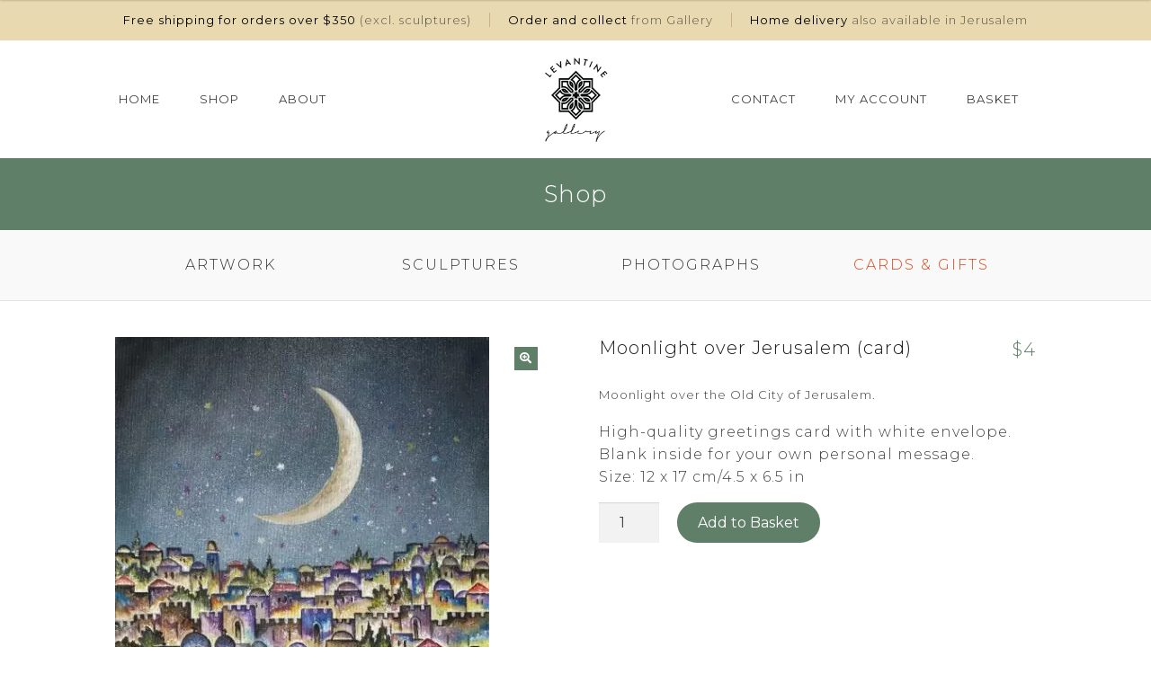

--- FILE ---
content_type: text/html; charset=utf-8
request_url: https://www.google.com/recaptcha/api2/anchor?ar=1&k=6LcT5rkUAAAAABEDV31HODwds_PcNcedvqoqDyUM&co=aHR0cHM6Ly93d3cubGV2YW50aW5lZ2FsbGVyeS5jb206NDQz&hl=en&v=PoyoqOPhxBO7pBk68S4YbpHZ&size=invisible&anchor-ms=20000&execute-ms=30000&cb=hslly8t1srfa
body_size: 48693
content:
<!DOCTYPE HTML><html dir="ltr" lang="en"><head><meta http-equiv="Content-Type" content="text/html; charset=UTF-8">
<meta http-equiv="X-UA-Compatible" content="IE=edge">
<title>reCAPTCHA</title>
<style type="text/css">
/* cyrillic-ext */
@font-face {
  font-family: 'Roboto';
  font-style: normal;
  font-weight: 400;
  font-stretch: 100%;
  src: url(//fonts.gstatic.com/s/roboto/v48/KFO7CnqEu92Fr1ME7kSn66aGLdTylUAMa3GUBHMdazTgWw.woff2) format('woff2');
  unicode-range: U+0460-052F, U+1C80-1C8A, U+20B4, U+2DE0-2DFF, U+A640-A69F, U+FE2E-FE2F;
}
/* cyrillic */
@font-face {
  font-family: 'Roboto';
  font-style: normal;
  font-weight: 400;
  font-stretch: 100%;
  src: url(//fonts.gstatic.com/s/roboto/v48/KFO7CnqEu92Fr1ME7kSn66aGLdTylUAMa3iUBHMdazTgWw.woff2) format('woff2');
  unicode-range: U+0301, U+0400-045F, U+0490-0491, U+04B0-04B1, U+2116;
}
/* greek-ext */
@font-face {
  font-family: 'Roboto';
  font-style: normal;
  font-weight: 400;
  font-stretch: 100%;
  src: url(//fonts.gstatic.com/s/roboto/v48/KFO7CnqEu92Fr1ME7kSn66aGLdTylUAMa3CUBHMdazTgWw.woff2) format('woff2');
  unicode-range: U+1F00-1FFF;
}
/* greek */
@font-face {
  font-family: 'Roboto';
  font-style: normal;
  font-weight: 400;
  font-stretch: 100%;
  src: url(//fonts.gstatic.com/s/roboto/v48/KFO7CnqEu92Fr1ME7kSn66aGLdTylUAMa3-UBHMdazTgWw.woff2) format('woff2');
  unicode-range: U+0370-0377, U+037A-037F, U+0384-038A, U+038C, U+038E-03A1, U+03A3-03FF;
}
/* math */
@font-face {
  font-family: 'Roboto';
  font-style: normal;
  font-weight: 400;
  font-stretch: 100%;
  src: url(//fonts.gstatic.com/s/roboto/v48/KFO7CnqEu92Fr1ME7kSn66aGLdTylUAMawCUBHMdazTgWw.woff2) format('woff2');
  unicode-range: U+0302-0303, U+0305, U+0307-0308, U+0310, U+0312, U+0315, U+031A, U+0326-0327, U+032C, U+032F-0330, U+0332-0333, U+0338, U+033A, U+0346, U+034D, U+0391-03A1, U+03A3-03A9, U+03B1-03C9, U+03D1, U+03D5-03D6, U+03F0-03F1, U+03F4-03F5, U+2016-2017, U+2034-2038, U+203C, U+2040, U+2043, U+2047, U+2050, U+2057, U+205F, U+2070-2071, U+2074-208E, U+2090-209C, U+20D0-20DC, U+20E1, U+20E5-20EF, U+2100-2112, U+2114-2115, U+2117-2121, U+2123-214F, U+2190, U+2192, U+2194-21AE, U+21B0-21E5, U+21F1-21F2, U+21F4-2211, U+2213-2214, U+2216-22FF, U+2308-230B, U+2310, U+2319, U+231C-2321, U+2336-237A, U+237C, U+2395, U+239B-23B7, U+23D0, U+23DC-23E1, U+2474-2475, U+25AF, U+25B3, U+25B7, U+25BD, U+25C1, U+25CA, U+25CC, U+25FB, U+266D-266F, U+27C0-27FF, U+2900-2AFF, U+2B0E-2B11, U+2B30-2B4C, U+2BFE, U+3030, U+FF5B, U+FF5D, U+1D400-1D7FF, U+1EE00-1EEFF;
}
/* symbols */
@font-face {
  font-family: 'Roboto';
  font-style: normal;
  font-weight: 400;
  font-stretch: 100%;
  src: url(//fonts.gstatic.com/s/roboto/v48/KFO7CnqEu92Fr1ME7kSn66aGLdTylUAMaxKUBHMdazTgWw.woff2) format('woff2');
  unicode-range: U+0001-000C, U+000E-001F, U+007F-009F, U+20DD-20E0, U+20E2-20E4, U+2150-218F, U+2190, U+2192, U+2194-2199, U+21AF, U+21E6-21F0, U+21F3, U+2218-2219, U+2299, U+22C4-22C6, U+2300-243F, U+2440-244A, U+2460-24FF, U+25A0-27BF, U+2800-28FF, U+2921-2922, U+2981, U+29BF, U+29EB, U+2B00-2BFF, U+4DC0-4DFF, U+FFF9-FFFB, U+10140-1018E, U+10190-1019C, U+101A0, U+101D0-101FD, U+102E0-102FB, U+10E60-10E7E, U+1D2C0-1D2D3, U+1D2E0-1D37F, U+1F000-1F0FF, U+1F100-1F1AD, U+1F1E6-1F1FF, U+1F30D-1F30F, U+1F315, U+1F31C, U+1F31E, U+1F320-1F32C, U+1F336, U+1F378, U+1F37D, U+1F382, U+1F393-1F39F, U+1F3A7-1F3A8, U+1F3AC-1F3AF, U+1F3C2, U+1F3C4-1F3C6, U+1F3CA-1F3CE, U+1F3D4-1F3E0, U+1F3ED, U+1F3F1-1F3F3, U+1F3F5-1F3F7, U+1F408, U+1F415, U+1F41F, U+1F426, U+1F43F, U+1F441-1F442, U+1F444, U+1F446-1F449, U+1F44C-1F44E, U+1F453, U+1F46A, U+1F47D, U+1F4A3, U+1F4B0, U+1F4B3, U+1F4B9, U+1F4BB, U+1F4BF, U+1F4C8-1F4CB, U+1F4D6, U+1F4DA, U+1F4DF, U+1F4E3-1F4E6, U+1F4EA-1F4ED, U+1F4F7, U+1F4F9-1F4FB, U+1F4FD-1F4FE, U+1F503, U+1F507-1F50B, U+1F50D, U+1F512-1F513, U+1F53E-1F54A, U+1F54F-1F5FA, U+1F610, U+1F650-1F67F, U+1F687, U+1F68D, U+1F691, U+1F694, U+1F698, U+1F6AD, U+1F6B2, U+1F6B9-1F6BA, U+1F6BC, U+1F6C6-1F6CF, U+1F6D3-1F6D7, U+1F6E0-1F6EA, U+1F6F0-1F6F3, U+1F6F7-1F6FC, U+1F700-1F7FF, U+1F800-1F80B, U+1F810-1F847, U+1F850-1F859, U+1F860-1F887, U+1F890-1F8AD, U+1F8B0-1F8BB, U+1F8C0-1F8C1, U+1F900-1F90B, U+1F93B, U+1F946, U+1F984, U+1F996, U+1F9E9, U+1FA00-1FA6F, U+1FA70-1FA7C, U+1FA80-1FA89, U+1FA8F-1FAC6, U+1FACE-1FADC, U+1FADF-1FAE9, U+1FAF0-1FAF8, U+1FB00-1FBFF;
}
/* vietnamese */
@font-face {
  font-family: 'Roboto';
  font-style: normal;
  font-weight: 400;
  font-stretch: 100%;
  src: url(//fonts.gstatic.com/s/roboto/v48/KFO7CnqEu92Fr1ME7kSn66aGLdTylUAMa3OUBHMdazTgWw.woff2) format('woff2');
  unicode-range: U+0102-0103, U+0110-0111, U+0128-0129, U+0168-0169, U+01A0-01A1, U+01AF-01B0, U+0300-0301, U+0303-0304, U+0308-0309, U+0323, U+0329, U+1EA0-1EF9, U+20AB;
}
/* latin-ext */
@font-face {
  font-family: 'Roboto';
  font-style: normal;
  font-weight: 400;
  font-stretch: 100%;
  src: url(//fonts.gstatic.com/s/roboto/v48/KFO7CnqEu92Fr1ME7kSn66aGLdTylUAMa3KUBHMdazTgWw.woff2) format('woff2');
  unicode-range: U+0100-02BA, U+02BD-02C5, U+02C7-02CC, U+02CE-02D7, U+02DD-02FF, U+0304, U+0308, U+0329, U+1D00-1DBF, U+1E00-1E9F, U+1EF2-1EFF, U+2020, U+20A0-20AB, U+20AD-20C0, U+2113, U+2C60-2C7F, U+A720-A7FF;
}
/* latin */
@font-face {
  font-family: 'Roboto';
  font-style: normal;
  font-weight: 400;
  font-stretch: 100%;
  src: url(//fonts.gstatic.com/s/roboto/v48/KFO7CnqEu92Fr1ME7kSn66aGLdTylUAMa3yUBHMdazQ.woff2) format('woff2');
  unicode-range: U+0000-00FF, U+0131, U+0152-0153, U+02BB-02BC, U+02C6, U+02DA, U+02DC, U+0304, U+0308, U+0329, U+2000-206F, U+20AC, U+2122, U+2191, U+2193, U+2212, U+2215, U+FEFF, U+FFFD;
}
/* cyrillic-ext */
@font-face {
  font-family: 'Roboto';
  font-style: normal;
  font-weight: 500;
  font-stretch: 100%;
  src: url(//fonts.gstatic.com/s/roboto/v48/KFO7CnqEu92Fr1ME7kSn66aGLdTylUAMa3GUBHMdazTgWw.woff2) format('woff2');
  unicode-range: U+0460-052F, U+1C80-1C8A, U+20B4, U+2DE0-2DFF, U+A640-A69F, U+FE2E-FE2F;
}
/* cyrillic */
@font-face {
  font-family: 'Roboto';
  font-style: normal;
  font-weight: 500;
  font-stretch: 100%;
  src: url(//fonts.gstatic.com/s/roboto/v48/KFO7CnqEu92Fr1ME7kSn66aGLdTylUAMa3iUBHMdazTgWw.woff2) format('woff2');
  unicode-range: U+0301, U+0400-045F, U+0490-0491, U+04B0-04B1, U+2116;
}
/* greek-ext */
@font-face {
  font-family: 'Roboto';
  font-style: normal;
  font-weight: 500;
  font-stretch: 100%;
  src: url(//fonts.gstatic.com/s/roboto/v48/KFO7CnqEu92Fr1ME7kSn66aGLdTylUAMa3CUBHMdazTgWw.woff2) format('woff2');
  unicode-range: U+1F00-1FFF;
}
/* greek */
@font-face {
  font-family: 'Roboto';
  font-style: normal;
  font-weight: 500;
  font-stretch: 100%;
  src: url(//fonts.gstatic.com/s/roboto/v48/KFO7CnqEu92Fr1ME7kSn66aGLdTylUAMa3-UBHMdazTgWw.woff2) format('woff2');
  unicode-range: U+0370-0377, U+037A-037F, U+0384-038A, U+038C, U+038E-03A1, U+03A3-03FF;
}
/* math */
@font-face {
  font-family: 'Roboto';
  font-style: normal;
  font-weight: 500;
  font-stretch: 100%;
  src: url(//fonts.gstatic.com/s/roboto/v48/KFO7CnqEu92Fr1ME7kSn66aGLdTylUAMawCUBHMdazTgWw.woff2) format('woff2');
  unicode-range: U+0302-0303, U+0305, U+0307-0308, U+0310, U+0312, U+0315, U+031A, U+0326-0327, U+032C, U+032F-0330, U+0332-0333, U+0338, U+033A, U+0346, U+034D, U+0391-03A1, U+03A3-03A9, U+03B1-03C9, U+03D1, U+03D5-03D6, U+03F0-03F1, U+03F4-03F5, U+2016-2017, U+2034-2038, U+203C, U+2040, U+2043, U+2047, U+2050, U+2057, U+205F, U+2070-2071, U+2074-208E, U+2090-209C, U+20D0-20DC, U+20E1, U+20E5-20EF, U+2100-2112, U+2114-2115, U+2117-2121, U+2123-214F, U+2190, U+2192, U+2194-21AE, U+21B0-21E5, U+21F1-21F2, U+21F4-2211, U+2213-2214, U+2216-22FF, U+2308-230B, U+2310, U+2319, U+231C-2321, U+2336-237A, U+237C, U+2395, U+239B-23B7, U+23D0, U+23DC-23E1, U+2474-2475, U+25AF, U+25B3, U+25B7, U+25BD, U+25C1, U+25CA, U+25CC, U+25FB, U+266D-266F, U+27C0-27FF, U+2900-2AFF, U+2B0E-2B11, U+2B30-2B4C, U+2BFE, U+3030, U+FF5B, U+FF5D, U+1D400-1D7FF, U+1EE00-1EEFF;
}
/* symbols */
@font-face {
  font-family: 'Roboto';
  font-style: normal;
  font-weight: 500;
  font-stretch: 100%;
  src: url(//fonts.gstatic.com/s/roboto/v48/KFO7CnqEu92Fr1ME7kSn66aGLdTylUAMaxKUBHMdazTgWw.woff2) format('woff2');
  unicode-range: U+0001-000C, U+000E-001F, U+007F-009F, U+20DD-20E0, U+20E2-20E4, U+2150-218F, U+2190, U+2192, U+2194-2199, U+21AF, U+21E6-21F0, U+21F3, U+2218-2219, U+2299, U+22C4-22C6, U+2300-243F, U+2440-244A, U+2460-24FF, U+25A0-27BF, U+2800-28FF, U+2921-2922, U+2981, U+29BF, U+29EB, U+2B00-2BFF, U+4DC0-4DFF, U+FFF9-FFFB, U+10140-1018E, U+10190-1019C, U+101A0, U+101D0-101FD, U+102E0-102FB, U+10E60-10E7E, U+1D2C0-1D2D3, U+1D2E0-1D37F, U+1F000-1F0FF, U+1F100-1F1AD, U+1F1E6-1F1FF, U+1F30D-1F30F, U+1F315, U+1F31C, U+1F31E, U+1F320-1F32C, U+1F336, U+1F378, U+1F37D, U+1F382, U+1F393-1F39F, U+1F3A7-1F3A8, U+1F3AC-1F3AF, U+1F3C2, U+1F3C4-1F3C6, U+1F3CA-1F3CE, U+1F3D4-1F3E0, U+1F3ED, U+1F3F1-1F3F3, U+1F3F5-1F3F7, U+1F408, U+1F415, U+1F41F, U+1F426, U+1F43F, U+1F441-1F442, U+1F444, U+1F446-1F449, U+1F44C-1F44E, U+1F453, U+1F46A, U+1F47D, U+1F4A3, U+1F4B0, U+1F4B3, U+1F4B9, U+1F4BB, U+1F4BF, U+1F4C8-1F4CB, U+1F4D6, U+1F4DA, U+1F4DF, U+1F4E3-1F4E6, U+1F4EA-1F4ED, U+1F4F7, U+1F4F9-1F4FB, U+1F4FD-1F4FE, U+1F503, U+1F507-1F50B, U+1F50D, U+1F512-1F513, U+1F53E-1F54A, U+1F54F-1F5FA, U+1F610, U+1F650-1F67F, U+1F687, U+1F68D, U+1F691, U+1F694, U+1F698, U+1F6AD, U+1F6B2, U+1F6B9-1F6BA, U+1F6BC, U+1F6C6-1F6CF, U+1F6D3-1F6D7, U+1F6E0-1F6EA, U+1F6F0-1F6F3, U+1F6F7-1F6FC, U+1F700-1F7FF, U+1F800-1F80B, U+1F810-1F847, U+1F850-1F859, U+1F860-1F887, U+1F890-1F8AD, U+1F8B0-1F8BB, U+1F8C0-1F8C1, U+1F900-1F90B, U+1F93B, U+1F946, U+1F984, U+1F996, U+1F9E9, U+1FA00-1FA6F, U+1FA70-1FA7C, U+1FA80-1FA89, U+1FA8F-1FAC6, U+1FACE-1FADC, U+1FADF-1FAE9, U+1FAF0-1FAF8, U+1FB00-1FBFF;
}
/* vietnamese */
@font-face {
  font-family: 'Roboto';
  font-style: normal;
  font-weight: 500;
  font-stretch: 100%;
  src: url(//fonts.gstatic.com/s/roboto/v48/KFO7CnqEu92Fr1ME7kSn66aGLdTylUAMa3OUBHMdazTgWw.woff2) format('woff2');
  unicode-range: U+0102-0103, U+0110-0111, U+0128-0129, U+0168-0169, U+01A0-01A1, U+01AF-01B0, U+0300-0301, U+0303-0304, U+0308-0309, U+0323, U+0329, U+1EA0-1EF9, U+20AB;
}
/* latin-ext */
@font-face {
  font-family: 'Roboto';
  font-style: normal;
  font-weight: 500;
  font-stretch: 100%;
  src: url(//fonts.gstatic.com/s/roboto/v48/KFO7CnqEu92Fr1ME7kSn66aGLdTylUAMa3KUBHMdazTgWw.woff2) format('woff2');
  unicode-range: U+0100-02BA, U+02BD-02C5, U+02C7-02CC, U+02CE-02D7, U+02DD-02FF, U+0304, U+0308, U+0329, U+1D00-1DBF, U+1E00-1E9F, U+1EF2-1EFF, U+2020, U+20A0-20AB, U+20AD-20C0, U+2113, U+2C60-2C7F, U+A720-A7FF;
}
/* latin */
@font-face {
  font-family: 'Roboto';
  font-style: normal;
  font-weight: 500;
  font-stretch: 100%;
  src: url(//fonts.gstatic.com/s/roboto/v48/KFO7CnqEu92Fr1ME7kSn66aGLdTylUAMa3yUBHMdazQ.woff2) format('woff2');
  unicode-range: U+0000-00FF, U+0131, U+0152-0153, U+02BB-02BC, U+02C6, U+02DA, U+02DC, U+0304, U+0308, U+0329, U+2000-206F, U+20AC, U+2122, U+2191, U+2193, U+2212, U+2215, U+FEFF, U+FFFD;
}
/* cyrillic-ext */
@font-face {
  font-family: 'Roboto';
  font-style: normal;
  font-weight: 900;
  font-stretch: 100%;
  src: url(//fonts.gstatic.com/s/roboto/v48/KFO7CnqEu92Fr1ME7kSn66aGLdTylUAMa3GUBHMdazTgWw.woff2) format('woff2');
  unicode-range: U+0460-052F, U+1C80-1C8A, U+20B4, U+2DE0-2DFF, U+A640-A69F, U+FE2E-FE2F;
}
/* cyrillic */
@font-face {
  font-family: 'Roboto';
  font-style: normal;
  font-weight: 900;
  font-stretch: 100%;
  src: url(//fonts.gstatic.com/s/roboto/v48/KFO7CnqEu92Fr1ME7kSn66aGLdTylUAMa3iUBHMdazTgWw.woff2) format('woff2');
  unicode-range: U+0301, U+0400-045F, U+0490-0491, U+04B0-04B1, U+2116;
}
/* greek-ext */
@font-face {
  font-family: 'Roboto';
  font-style: normal;
  font-weight: 900;
  font-stretch: 100%;
  src: url(//fonts.gstatic.com/s/roboto/v48/KFO7CnqEu92Fr1ME7kSn66aGLdTylUAMa3CUBHMdazTgWw.woff2) format('woff2');
  unicode-range: U+1F00-1FFF;
}
/* greek */
@font-face {
  font-family: 'Roboto';
  font-style: normal;
  font-weight: 900;
  font-stretch: 100%;
  src: url(//fonts.gstatic.com/s/roboto/v48/KFO7CnqEu92Fr1ME7kSn66aGLdTylUAMa3-UBHMdazTgWw.woff2) format('woff2');
  unicode-range: U+0370-0377, U+037A-037F, U+0384-038A, U+038C, U+038E-03A1, U+03A3-03FF;
}
/* math */
@font-face {
  font-family: 'Roboto';
  font-style: normal;
  font-weight: 900;
  font-stretch: 100%;
  src: url(//fonts.gstatic.com/s/roboto/v48/KFO7CnqEu92Fr1ME7kSn66aGLdTylUAMawCUBHMdazTgWw.woff2) format('woff2');
  unicode-range: U+0302-0303, U+0305, U+0307-0308, U+0310, U+0312, U+0315, U+031A, U+0326-0327, U+032C, U+032F-0330, U+0332-0333, U+0338, U+033A, U+0346, U+034D, U+0391-03A1, U+03A3-03A9, U+03B1-03C9, U+03D1, U+03D5-03D6, U+03F0-03F1, U+03F4-03F5, U+2016-2017, U+2034-2038, U+203C, U+2040, U+2043, U+2047, U+2050, U+2057, U+205F, U+2070-2071, U+2074-208E, U+2090-209C, U+20D0-20DC, U+20E1, U+20E5-20EF, U+2100-2112, U+2114-2115, U+2117-2121, U+2123-214F, U+2190, U+2192, U+2194-21AE, U+21B0-21E5, U+21F1-21F2, U+21F4-2211, U+2213-2214, U+2216-22FF, U+2308-230B, U+2310, U+2319, U+231C-2321, U+2336-237A, U+237C, U+2395, U+239B-23B7, U+23D0, U+23DC-23E1, U+2474-2475, U+25AF, U+25B3, U+25B7, U+25BD, U+25C1, U+25CA, U+25CC, U+25FB, U+266D-266F, U+27C0-27FF, U+2900-2AFF, U+2B0E-2B11, U+2B30-2B4C, U+2BFE, U+3030, U+FF5B, U+FF5D, U+1D400-1D7FF, U+1EE00-1EEFF;
}
/* symbols */
@font-face {
  font-family: 'Roboto';
  font-style: normal;
  font-weight: 900;
  font-stretch: 100%;
  src: url(//fonts.gstatic.com/s/roboto/v48/KFO7CnqEu92Fr1ME7kSn66aGLdTylUAMaxKUBHMdazTgWw.woff2) format('woff2');
  unicode-range: U+0001-000C, U+000E-001F, U+007F-009F, U+20DD-20E0, U+20E2-20E4, U+2150-218F, U+2190, U+2192, U+2194-2199, U+21AF, U+21E6-21F0, U+21F3, U+2218-2219, U+2299, U+22C4-22C6, U+2300-243F, U+2440-244A, U+2460-24FF, U+25A0-27BF, U+2800-28FF, U+2921-2922, U+2981, U+29BF, U+29EB, U+2B00-2BFF, U+4DC0-4DFF, U+FFF9-FFFB, U+10140-1018E, U+10190-1019C, U+101A0, U+101D0-101FD, U+102E0-102FB, U+10E60-10E7E, U+1D2C0-1D2D3, U+1D2E0-1D37F, U+1F000-1F0FF, U+1F100-1F1AD, U+1F1E6-1F1FF, U+1F30D-1F30F, U+1F315, U+1F31C, U+1F31E, U+1F320-1F32C, U+1F336, U+1F378, U+1F37D, U+1F382, U+1F393-1F39F, U+1F3A7-1F3A8, U+1F3AC-1F3AF, U+1F3C2, U+1F3C4-1F3C6, U+1F3CA-1F3CE, U+1F3D4-1F3E0, U+1F3ED, U+1F3F1-1F3F3, U+1F3F5-1F3F7, U+1F408, U+1F415, U+1F41F, U+1F426, U+1F43F, U+1F441-1F442, U+1F444, U+1F446-1F449, U+1F44C-1F44E, U+1F453, U+1F46A, U+1F47D, U+1F4A3, U+1F4B0, U+1F4B3, U+1F4B9, U+1F4BB, U+1F4BF, U+1F4C8-1F4CB, U+1F4D6, U+1F4DA, U+1F4DF, U+1F4E3-1F4E6, U+1F4EA-1F4ED, U+1F4F7, U+1F4F9-1F4FB, U+1F4FD-1F4FE, U+1F503, U+1F507-1F50B, U+1F50D, U+1F512-1F513, U+1F53E-1F54A, U+1F54F-1F5FA, U+1F610, U+1F650-1F67F, U+1F687, U+1F68D, U+1F691, U+1F694, U+1F698, U+1F6AD, U+1F6B2, U+1F6B9-1F6BA, U+1F6BC, U+1F6C6-1F6CF, U+1F6D3-1F6D7, U+1F6E0-1F6EA, U+1F6F0-1F6F3, U+1F6F7-1F6FC, U+1F700-1F7FF, U+1F800-1F80B, U+1F810-1F847, U+1F850-1F859, U+1F860-1F887, U+1F890-1F8AD, U+1F8B0-1F8BB, U+1F8C0-1F8C1, U+1F900-1F90B, U+1F93B, U+1F946, U+1F984, U+1F996, U+1F9E9, U+1FA00-1FA6F, U+1FA70-1FA7C, U+1FA80-1FA89, U+1FA8F-1FAC6, U+1FACE-1FADC, U+1FADF-1FAE9, U+1FAF0-1FAF8, U+1FB00-1FBFF;
}
/* vietnamese */
@font-face {
  font-family: 'Roboto';
  font-style: normal;
  font-weight: 900;
  font-stretch: 100%;
  src: url(//fonts.gstatic.com/s/roboto/v48/KFO7CnqEu92Fr1ME7kSn66aGLdTylUAMa3OUBHMdazTgWw.woff2) format('woff2');
  unicode-range: U+0102-0103, U+0110-0111, U+0128-0129, U+0168-0169, U+01A0-01A1, U+01AF-01B0, U+0300-0301, U+0303-0304, U+0308-0309, U+0323, U+0329, U+1EA0-1EF9, U+20AB;
}
/* latin-ext */
@font-face {
  font-family: 'Roboto';
  font-style: normal;
  font-weight: 900;
  font-stretch: 100%;
  src: url(//fonts.gstatic.com/s/roboto/v48/KFO7CnqEu92Fr1ME7kSn66aGLdTylUAMa3KUBHMdazTgWw.woff2) format('woff2');
  unicode-range: U+0100-02BA, U+02BD-02C5, U+02C7-02CC, U+02CE-02D7, U+02DD-02FF, U+0304, U+0308, U+0329, U+1D00-1DBF, U+1E00-1E9F, U+1EF2-1EFF, U+2020, U+20A0-20AB, U+20AD-20C0, U+2113, U+2C60-2C7F, U+A720-A7FF;
}
/* latin */
@font-face {
  font-family: 'Roboto';
  font-style: normal;
  font-weight: 900;
  font-stretch: 100%;
  src: url(//fonts.gstatic.com/s/roboto/v48/KFO7CnqEu92Fr1ME7kSn66aGLdTylUAMa3yUBHMdazQ.woff2) format('woff2');
  unicode-range: U+0000-00FF, U+0131, U+0152-0153, U+02BB-02BC, U+02C6, U+02DA, U+02DC, U+0304, U+0308, U+0329, U+2000-206F, U+20AC, U+2122, U+2191, U+2193, U+2212, U+2215, U+FEFF, U+FFFD;
}

</style>
<link rel="stylesheet" type="text/css" href="https://www.gstatic.com/recaptcha/releases/PoyoqOPhxBO7pBk68S4YbpHZ/styles__ltr.css">
<script nonce="Uqos7Le8Y5RA-eI7ExJKQQ" type="text/javascript">window['__recaptcha_api'] = 'https://www.google.com/recaptcha/api2/';</script>
<script type="text/javascript" src="https://www.gstatic.com/recaptcha/releases/PoyoqOPhxBO7pBk68S4YbpHZ/recaptcha__en.js" nonce="Uqos7Le8Y5RA-eI7ExJKQQ">
      
    </script></head>
<body><div id="rc-anchor-alert" class="rc-anchor-alert"></div>
<input type="hidden" id="recaptcha-token" value="[base64]">
<script type="text/javascript" nonce="Uqos7Le8Y5RA-eI7ExJKQQ">
      recaptcha.anchor.Main.init("[\x22ainput\x22,[\x22bgdata\x22,\x22\x22,\[base64]/[base64]/[base64]/ZyhXLGgpOnEoW04sMjEsbF0sVywwKSxoKSxmYWxzZSxmYWxzZSl9Y2F0Y2goayl7RygzNTgsVyk/[base64]/[base64]/[base64]/[base64]/[base64]/[base64]/[base64]/bmV3IEJbT10oRFswXSk6dz09Mj9uZXcgQltPXShEWzBdLERbMV0pOnc9PTM/bmV3IEJbT10oRFswXSxEWzFdLERbMl0pOnc9PTQ/[base64]/[base64]/[base64]/[base64]/[base64]\\u003d\x22,\[base64]\x22,\x22RGMWw5rDusKRT8OSw595TEDDuWlGan3DpsOLw67DqwnCgwnDnmvCvsO9KCloXsKwWz9hwq0zwqPCscOZF8KDOsKtND9ewpjCmWkGNsK+w4TCksKKEsKJw57DrcOXWX0MNsOGEsOTwqnCo3rDtsK/[base64]/[base64]/w4fDq8KuwqvChHJ4wrsvHMKSw5IVwo9RwpzCsgzDnsOAfi3CgsORe0HDgcOUfXRuEMOYc8KHwpHCrMOXw5/DhU41FU7DocKTwod6wpvDk0TCp8K+w5LDucOtwqMSw7jDvsKaYhnDiQhTDSHDqgxLw4pRCXnDozvCqMKKezHDn8KtwpQXFTBHC8OxEcKJw53DtcKBwrPCtmwpVkLCgcOEO8KPwrJje3LCssKKwqvDsyELRBjDrsOXRsKNwrTCgzFOwr9Swp7CsMOndMOsw4/Cj17CiTELw6DDmBxFwr3DhcK/wojCp8KqSsO+wrbCmkTCk0rCn2FFw4PDjnrCucKUAnYPQMOgw5DDuxh9NT3DscO+HMK9wqHDhyTDjcO7K8OUPGJVRcORbcOgbAoIXsOcIMKqwoHCiMK7wqHDvQRlw6RHw6/DscO5OMKfZcKUDcOOIsO0Z8K7w4rDrX3CglTDum5uHcKcw5zCk8OJwqTDu8KwX8OTwoPDt287NjrCph3DmxNzA8KSw5bDkADDt3YUBsO1wqtbwod2UhvCvks5dcKewp3Ci8Oow7tae8KgF8K4w7xHwoc/wqHDqcK6wo0NeUzCocKowrAOwoMSDMObZMKxw7PDshErSMOAGcKiw77DvMOBRCtUw5PDjSHDpzXCnT1eBEMBKgbDj8OFMxQDwrHCrl3Ci13CnMKmworDncKQbT/CsiHChDNITGvCqXjCmgbCrMOSBw/DtcKVw6TDpXB9w5tBw6LCvy7ChcKCOcOow4jDssOEwrPCqgVGw7TDuA1Ww7DCtsOQwrHCoF1iwoPCh2/CrcK5F8K6wpHCg18FwqhDeHrCl8KmwrAcwrdoc3Vyw6PDkltxwpx/w5LDgiISESlLw7oawrrCvl8Iw5x/w5HDnG7DhsOQMMO+w63Dg8KPIcOdw4cjRcKMwpgUwoY0w7fDjsOxWmgHwovCmcOUwoYjw5rClz3Dq8K/Lg7DrTVNw6HCr8K8w7x+w61yfsOAbzdPEENjAsK1PMKnwr1fZB/[base64]/w7zCtcKjG1VdRsK7OFMlwoViYsOOb8OFSMKQwoRlw6rDusKrw652w7xbSsK0w7jCqV/DoQpuw6XCqcONF8KTwoNNIV3Cvi/Dq8K1B8OpN8KnCSrClXETCcKLw5jCvMOEwr52wqzCh8K/KMO2FltbKMKYThJlTFXCnsKcw4BxwqfDiAfDn8KMVcKBw7MlbMKbw6bClcKWbQnDjXvChsOhXcKVw6HDsQHCvitVCMOOcMOIwpHDjRnCh8K7wo/CjMOWwpxTGGXCkMOgGTIUacKDw65Ow5onw7LConBww6c/w4jCjlcxC1tDGFzDn8K1XMK4ex0Vw4ZpaMOpwr4lScKdwp02w7HDlVQCXsKnOXJuPsOFXWTCl17Cp8OhZC7ClAE4wp9AUz49w6XDjRPCkGFQHWggw7fDnRdhwrBawqldw6p6CcOmw7/Ds1TDvsOLw4PDjcO6w58bZMOkw6wgw6EuwoYzcsO5IcOuw4zCg8Kqw7nDq3jCp8Omw7/DqsK9wqVyWG4LwpfDnErDhsOaVydwa8OvEBJow6LCm8Otw77DgTtGwrADw5I/[base64]/CmHjDtwLDkGXDl34ZewQXesKnLhnCvE/[base64]/DoA/DrsOUwrYkw4JJP8OAA8KyenTDv8Kvwr/[base64]/[base64]/P8OJwoLDhE3Dl8OKN8KcExBXaFvCt0XCqsKww4/CiS7Cg8KcMMKtwr0Gw63DqcKSw5x4EMO1PcOJw6nCrxFLUCnDuAXDvUHDn8OKIsOSJCchw5ZSIFDCssKSMcKQw4wpwowkw4wwwrPDvsKiwonDlkcSaXLDg8Kxw7XDp8OJwpbDmy59wphyw5/[base64]/Dr8OHJX48aTdww6PDoBHDrMKccMO0JsO5w5jCjMOPMcKkw7/Ct33DqMO8V8OGExXDklM/[base64]/[base64]/[base64]/[base64]/B2vDgSbDqsOZIMODXcK7worDocK4AcK0wqnCgcKKw5jCgQPDisOPA0licUvCphRcwqFlw6Yxw4jCvHNfL8KkIsOYDcOow5QPT8Ozw6bCi8KoOTrDgsKww6hHCsKUYWhywo56CcOxSA84bVoqw5IMRDpmTMOnUsONb8O3worDscOdwqJ9w5wdK8O1woo/[base64]/f05Rb3dmCsObTWYpdcOrw7MWXCDChUrCugkkTxk0w5DCmcKYZ8K0w7lDPsKvwqcGcQrCt2DCunBYwpFFw4fCmyfDncKpw63DkC7CpmrCjWgdCMO1KsOmwrgkSmzDucKgLsOfwprCkwsdw5TDisKydA50woI4a8KDw7dow7vDsgrDpk/DqlLDnCgUwoJkB0vDtGzDm8KUwp56MyvCnsOjRi5fwqbDucKVwofDkwlObMKcwo9Qw6A/BMOIMMKKHcK0wpgVEcOOHcKPUsOZwo7DjsKzQgoQWjh1aCtqwrpqwprDnMKpacOwTg/DoMKxaUYydsKGA8O0w73CnsKbT0VbwrzCgyHDhzDDv8OewqHDpERzw6siCWTCmmXDnMK6wo5jagItKlnDrwXCvAnCqMKjc8OpwrbChyE4wprDlMOYVMOJJsKpwq9YTcKoLzoKb8OFwox6cBFGC8O5w75vFmsWw7LDuVYow4/Du8KXMMO7RHrCv1JtRnzDrhJXW8OFIsK/aMOCw7fDrMKQD20ifsKBVjbDlMKxwqN8JHYiQMOMMy93wqrCusKBQ8OuI8Ktw73ClsOfOcKIX8K0wrjCg8Ozwp4Uw6DCuVARbBx/SsKPQsKUUV7Dq8OGw7FHD3w6woXCg8O8U8OvHWTCicK4ZXVIw4AIdcK7cMKYwr4uwoUjFcOfwrxvwpUbw7rDhcOiG2oMOMO5PmvCuHvDmsKwwo5tw6UkwrYxw4nCrsO2w5/Cj1rCtwrDscOGS8KTHA5/SWTDnyjDl8KOI2pefhNNImfDtBhEfF8uw6LCksOHDsKcHwU7w4nDqF3Dny7CicOlw4vCkT4MQsKuwq8vfMKVQwHCqE/Cq8KNwoQkwqjDjCjCn8O0YUMqw5XDvcONbMOhG8OqwpzDukHCkUs3TWzDucOowpzDk8KZHjDDtcOZwpLCpWYDWmfCksO+FcO6BUnDosO8LsOkGHHDqsOLJMK3QR7CmMO8C8Ojwq8Mw69Uw6XCi8KzO8Onw5kiwolFUkTCu8O0SMKtwoDCqcOEwqFew5XCk8OPWUIbwr/Dl8O/w4V5w47DvMKLw6MXwpfCq1jDgntLOh8Aw5pHwq7DhmzCiT/DgzwQVBIVJsKVNsODwofCsm3DgQPCiMOHf38oKMKTen9mw6o2WHMFwo01wpbChMKAw6rDvcKFVAVUw5/CrMOLw61BL8KFIADCosO5w5gVwqZ5TDfDsMOTDRpiDinDtynCmy4Ww7IdwocEFMO/woJiXMOJw44MWsOcw5Yee1hFaiZNw5HDhwA+ZGnDkHMMHsKnfQMKG2p9fj17FcKtw7bDt8KGw41cw70cKcKSYcOTw6F9wr7Dh8OCElopKgvDqMOpw6xeY8O2wp/CpmJBw6fCqDTCoMKSJcKMw49PBnQVJn9CwpFaWwbDj8KRCcOmc8OSbMKrw6/[base64]/DpjzDucOVG8Ojw7wFw5hMfcO/[base64]/DuE3DtFDDn156asKWJcKWwoJDDEDCik58w6dEwprCoBcwwqPCogLDulAgQTrDgTPDsQslw5MVW8OqEcKtIEDCv8OGwpHCgcKywrzDjsOUJMKIZMOYwphRwpPDmsKQwqkzwqfDoMK5JXvCpTsawqPDqF/CnUPCj8Kawr0Pwo3CvFvDiR1aM8KzwqrCmMOIQTPCkMKIw6YIw57CrGDDmsOKIsOgwrPDl8Kfwp4JMsO0OsOKw5fDpSfCpcOswrLDvVbDtSs3WcOEYsKVRcKVwok0wonDmggyGsOKwpvCvksCI8OPwqzDh8O/I8K7w6HDocOGwplRWW5Kwr4/F8K7w6bDrRx0wpPDm0XCvjLDmMOpw4hVRsOrwplIMgBDw4TDq2pTXGsRAsKGZsObXCbCo1jCmFkOKBVXw7bCpV41FcKIE8OJchLDg3oMKcKLw4sITsOdwpdXdsKRworCpkQNVlFKEAsAHcKkw4jDnMK/SsKUw51Uw53CgArChA51w7XCgz7CssKkwoAXwr/DuRDDqmZyw7pjw4TDlHclw4EGwqDCtX/CjnNwNGFDQShcwqbCtsO/AMKDRzgDRcO4wpLClMOVw53DrsOewoIkFSTDi2Mqw58MT8Oawp7DghLDiMK0w6cow6HCjMK2ch/CnsO0w6fDozl7CVHDl8OJwoRVPmB6RsOaw6/CgMOtE29vwq7CsMO/wrvCucKqwp0CMMO2YcOSwocSw7LDv3FfTQJFQcO+WFXDoMOIaFxLw6nDlsKhw7RMYTnChznDhcOdLMOjdS3ClBNow6oFPVzDtsO7cMKSPUJRQMKzAm0XwoYtw4LCkMOxEA3CplFGw73DjsO0wr0FwrzDusOzwo/Dim/DgAtywrLCicOQwrg6QzpAw6NCwps2w63DoCtofwDDig/DqT0tLgIJd8OEZ19Sw5l2SVpmHC3CjW4DwrHCmsKHw7EpFy3DlEc/[base64]/CMO9woMYwqPCkwZGJsKONH5vdsOnwqDDkCRywr9DBX3DjwTDhFDCgHLCocONXMKowoYfPwZtw5BGw75cwppFUgrCpMOTZ1LDmSZEV8ONw6PCvyhTenHDgj7CrsKCwq44wrcDLSxYfMKbwoNqw7psw4hdeRpEXcOrwrV/w5bDmsOSD8O5fl9JRcOwOCN4cT7DhMKCEsOjJMOHU8Ksw5nCk8Oww4oWw60jw7zCgHFAakgmwpnDlcKpwpFNw7wlVFEAw6rDn0zDmsOXZHPCoMO0w6HCujTDq0fDmcK1MMO0QsOkZ8KuwrxLwoBTGlbClMO4QMO0GwhQRsKkAMO2w7/CmMOBw7ZtRzvCqcOpwrllTcK/w7HDlUvDlxx3wo0Hw6oJwpDCjWhtw7LDnEzDv8OzGGAcGTctw6XDuhk7w7puKyo2Xz1JwqRhw6DCtirDvSjClWh5w6EFw5cSw4Rua8KjAHzDjnfDtcKzwqFJCXl5wqHCqhUSW8OzeMKSJsOvYHkiKMKRHjFOwqUywq1bC8K4wpLCp8KnbcO5w4HDgX9OHFHCuk/DlsK9QlXDu8OWejh/JsOGwpwpNmjCgkLCpRbDqsKbKl/Cq8OTwqsHMQEBIFbDoQ7CucOXDS9jw7NWBznDqMOlw61aw5smT8KGw5UbwqLClsOow4IJBV18UzHDmMKhNj7CisK1w5DCgcKZw54EH8O0a256XxjDgcO3wr1oFVPCmcK9woZ8QAZ8wrcBDGLDl1bCrW8xw6fDvWHClMOCFsKGw70jw4srfjlYWzt/wrHDqzZPw6LCmDTCkShGaDTCn8O1XkHClsK2WcO9woJBwoDCn2dBwqcfw79ew7jCqcOXV0DCiMKhw7rDqzXDm8OMw5LDj8KoR8K+w7fDsmcWOsOSwokjGWBRwoPDiyTDnCIGFVjCvBbCshRROsOAETEfwpYJw59WwoDCjTfCjBHCicOof3NCR8ORQw3DjFsLdnU3wp/[base64]/Di3ohw5fCo8OAwqfCiVVowr1XShTDnAldw6/[base64]/Dr34cPFoyw4UaL8OwDsKIw54Xw4wxwq/DssO0w68rw7PDvHMCw6o5acKCBBXDowpUwrdcwod5Z0LDpBYawq4WSMOowrQdGcOTwppXw49pR8KqZFpCD8KkHMKDWkgsw5RsOE3DnMOfOMKIw6TCqzLDnEjCp8O/w77CnHFVbsOXw63Cq8O8bcOPwrVMwoLDssOkT8KSXcOywrbDlMO1G0MRwrt7NsKjH8Kvw7zDmsKnSDZcYsKxRcKvw4wzwrLDp8OcJMKbdcKfNnjDkcKqw61pYsKYJAxtC8ONw6BXwrdVaMOtJsKJwo1cwqkQw7/Dk8O0ey/DjcOuw6kWJSfCmsOSNsO5Z3fClFLCosOVRFwYAMKJGMKdJjQGccO3KsKRCMOpF8KHVy4FW04vH8KKClkOOSDDn1JDw792bxh5GsO7Y0nCnVkAw5wuw5ICbStlwp3Ch8KQPDNUwrVuwogzw7bDiWTDk2/DqcOfS0DDiDjCvcK4esO/[base64]/[base64]/CrjrDm3jCicOqD8K5LMOqw4HDqcKGfT7Ds8Otw4QDM2rCtcODOcKPLcKHOMOQTHTCpTDDmT/DoDEQLEoxXHx9w5Uuw6fDmgPCh8KvD2UOZ3zDksK4w5hpw5IDd1nCoMOvwoHCgMKEw5XDm3fDu8OXw496wpjDjMKVw7NINiTDgsKSVcKWIMO/[base64]/IV1rAnlmwqI+cRtuw4zCswZmTmXDkXTCr8OTwqRpw7/DicOpF8OrwpwRwqfCpx5uwo3Ds1bClxIkw5xow4V/[base64]/DucKAwoo1w5JjwpzCnxcUfk7DssKzwqDDmsOjw5bDtAAsHGMOw5d3w4HCvEF3FnPCtGDDncO3w6zDqx3DhcOAMmbClsKDRSjDh8OjwpUqRcOIwrTCvlPDv8OZEMKdYMKTwrXCnkrCj8KuasOWw5TDvD9fw4J/bMODw4TCgBt5woUdwqbCm2fDsSIJwpzCl2fDhFw8O8KGAT7DvV1CPcK2MXQJBsKfEMKoSQrCv1/Dh8OEdEFZw7lCwqQYGsKkw4TCqsKEeHDCjsOUwrRfw5oDwrtVBTnCkMO/wps5wrfDnyvCuDbCicO/IsO5fi16Ah9Sw6zCoxUyw4DDqcKuwq/DgQFmeGTChsO/[base64]/EhHDqcKkVVVDwpjDp8KLw7kpwqTCl2vCssOfw5JHw5/CkcKMM8KVw78SelwpNWrDv8KKG8KKw6/DoHfDmcKow7vCvMK4wr3DiCgkfTzCuSDCh14wLzFYwoYNVMKwGUpxw4bCphLDiQ/ChMK+WMKjwrwiV8Omwo3ColbCvyoGwqjDvcK/YFEEwpPCqGY2ecKtV0/DgcOkGMONwosawpA8woQXw6XDrx7CgMKdw4Qhw4vCqcKUw4JWXRnCtCbDp8Olw6JKw6vCi0zCnsORwrDCvn8HfcKvw5clw5AEwq1za0LDk01ZSzrCnMOfwq3Ci2dmwoJfw6QqwonDo8KlWsKNYXXDtsOowq/DosOtAcKoUS/[base64]/Cj1hIwo7DosOAw4bDoAzDtcOBwoTChcO/BsK6HsKXZMKZw47DrsO8McKyw53CpsO7wpUiRjjDql3DsFtNw5FoFsODwpF0N8Ojw6oodMK7QMOFw6wkw6BZByvDi8KcGRHDvg/[base64]/DrxUPP8OcbMODBgjCqF3CjSIBcTQNwoM4w7ISw6hYw6Rqw67Cj8KgUsK1wo7CgBB0w4QMwo7Cgy8Lw4hfw5DCoMKqBBbDhkNXIcO7w5Nhwog/wr7Dsn/Do8O0w4gBBhlbwrksw4Ndwq8VFmYewpTDrsKNP8Oxw6HCk1MowqIndGV3w5TCuMOGw6tqw5bCgQAFw6/Ckh1zFMOIEcO2wrvCgTIfw6jCtSZOG17CpicGw5ADwrbCsBJiwq00NAvCocK4woXCuynDocO9wq4aY8K8asKRRy4hw4zDhTfCs8KXfWJQQhcUZS/Cjxh7cwkGwqIKVwFPd8KWwpJyw5DCmsOkwoHCl8OMEBxxwqrCksOEH2plw4/DgXIHd8KEQlo5TSTDt8KLw7PDlsOyE8OVcnl/w4UBbEfCmcOLSTjCt8OEE8OzaW7CjMOzcEwgZ8OjOzHDvsOTYMKNw7vDmhh7w4nChQAieMOUNMK8G0IQwrPDjABCw7cZD0gyPmExFcKJanI5w7g2w7TCoREgbgvCtx/[base64]/[base64]/DvMOGwphTbljDtcKsTRdISUd9wrhBL1XChMK/BMK5BzwSwpx/w6JcN8KpFsOdw6fDqMOfwr3Dgh1/bsOLKCXCgV55OTMrwrBjaWgAfsK4E0Uaf1hsIz96UF4qGMOVARV3wobDjHfDtMKTw58Pw7bDujLDqlpJdsKMw73Cm1gHIcKVN0/CscOxwo8rw7DCrXEswqvCu8Olw7DDk8KbJcKEwqrDrX9NSMOowrtowpQFwpl/JW0gO2IANMKCwr3DjcKoNsOIwqPCunFzw6XCiko3w61Mw5oSw7I7FsOBJ8O2w7Y6VsOdwos8FDpYwox2Elh1w6oQB8OCwo7DjVTDtcK4wqrCsSLCi3/ClMOkI8KQf8KowqpjwqQtTcOVwqFWGMOrwroKw5vCtTnDuW4qXV/Dh3gbBcKAwqfDnMK6dm/Cl3Jtwr88w5YVwr7CnxYzTn/Dn8OiwpAfwpzDmMK1w6FNZnxDwqrDl8ODwpvDq8KawowdbMKJw47Dl8KPXsOhbcOuCQJfD8Ovw6LCrD8iwpXDvHgzw61jw4DDq2R+V8KiWcKnZ8OoOcOdw6EeVMOHBBTCrMOmEsOhwooiUlDCi8Kkw4PDvnrCsnYSKUZQGSwewr/[base64]/V8OQWmsWSUXDl0gbPwzCllxvA8OUwoMzCBQOSyzDlsKCGURewoXDrBTDsMKzw7M0GFfCksOOfSjCpghcTcOHfGQQwpzCi1PDmsOrw6liw44VBcOFfn/CqcKewq5BenXDocKmaSXDisK/HMOLwrvCmTEFwq7CoVpjw6MsMcODaU/[base64]/PcKqw6jDhH/Du8Obw6olIMOIHX/DoGp5wrA/bcOvEQhLN8OVwod7cHTCok7DtyLCtCnCpWRFw6wow77DhyXCpg8nwop8w7nCmRXDucO5dnnCrA3Cl8OFwpzDtMKLHU/Di8Kjw4UBwoPDpcK6w5vDrmdCbC5fw5Nuw511CxHCpwkVw4fCrsOtGi8HAMKSwofCrXU/wox/[base64]/OQ8hAzBMA8O3CsOvJ8KyOMKYwq4VI8KVK8O9YhzDhMO9F1HCgW7DksKNRMOLWj10RsKodj3CtsOvTMOAw7VfSMOibGTClnI0SMKdw7TDkknDn8OmKhgHCzvCrB91w7cxU8K0w6rDvBQywrwawqPDiS7CvEvDo27DosKIwo9+Z8KnOMKfw49swoDDjy/DrsKew7nDpsOGTMK1QcOcGxYUwr3CuBnDmBbDgXIlw5odw4TCtMOIw616MMKZd8O5w4zDjMKMQMKBwpTCg0XCq3HCvRHCmFZVw7l9YcKUw5F/V3EIwqjDshxPciTDjQjCkcO0dWEtwo7CiSXCnS9qwotUwqHCq8OwwoJ3R8OkKsKwdMO7w5xww7bCgyVNPMKwP8O/w6XDnMKxw5LDhMO0bsOzw4fDnMOSwpDDtMKpw543wrFSdjQODcKjw7nDr8OTABNBSQJFw4kzMGbCk8KGFMKCw5rCv8Opw6PDt8OBHMONGgHDuMKNPcOweiHDtsK8wrl8wovDvsO2w67DpzLCp2nDjcK3Gj3DhXbDk0o/[base64]/DhBjCmMKaw6jDonHCqMOXw7tCw6ojwrRhwqrDoMKUwovCrgQ0Ij0oZCE+wqLDkMOTwo7CgsKLw5/DtWLDr0kGQQ1/FsKIIz3Dq2gGw7PCs8KsB8OlwpxwMcKKwrPCscKpwoYDw7DDoMKpw4XCosK/CsKvWTTCp8KywojCohvDgyzDtcKTwpLDmDhfwohqw6oDwpzDqMOhWRRpHRnDg8K/aDXCjMKcwoXCmn4NwqbDsEPDvMO5wobDh0PDvRIMEQAbwqvDhhzCliETCsOxwosJCGLDshcJFMKew4bDiWtswoHCqsKIdDrCkXTDhMKIUcOVUGzDgMOdGQNdTklfL2hbwojDsxXCvA4Aw7/CpCzDnBtkAcK0wp7Dtn/DjGQtw73DrcOkHD7Cp8KkZsODIAw5YyrDpglHwrkxwqPDmgDDqBkpwr/Dq8K3bcKYAMKYw7bDhcK7w61bLMO2AcKNCnPCtgjDrnkRBw3CosOPwp0/V1wiw6bDjFsmczrCvHsaO8KXe05Ww7PCpirDv3Ujw6x6wp18BD/DsMK8Hl01BmZ+w7TDqkBUwrPCjsOlRDfCnsORw6jDlx3Cl3rCq8K7w6fCgsKqw5pLZ8Onwp7Dll/[base64]/wrrDoy5HakbCvsOTMcOwUmIxBQldwqvCkFYjSnpCw67Dl8Oew4V7wpbDumYwVR0SwqzDq3YDwqPDh8KTw6Egw5lzN3bCuMKVUMO2w6t/A8KWwp8LXyPDt8KKIsOzF8KwdkjCgn7CmAfDr2HCisK/BcK4NsOADVHDoiHDpQvDlsOxwrHCoMOZw5QdU8Knw5Z0Lx3DjHnCmmnCpg7DtiwOVgbDqsOEw5DCvsK2wrnCpD5/ajbCpmVRacOnw7bCj8Klwq/CoifDtUsyXhVVC3daAQvDqh/DisKlwqLCuMKOMMO4wo7CusOFfWvDsHzDqXHCjsOdLMOsw5fDvMK8w5/Cv8OjXAQQwrwJwpPCgk5TwpHDpsOMwpYZwrxBwr/Cj8OeYDvDrw/DncOzw4V1w58OZsOcw4PCiWzDm8Oiw5LDp8KiUEfDu8O4w5TDrA/DtcKAUG3CkCwSw4zCuMKRwoA6H8Ojw4/CjHoawqBQw5XCosOoVMOsJzbCjcOweF/DsnxJwrDCkQIZwp5Gw4Mfa0XDgGRnw4FTwqUbw49mw4g8woc5FQnDkxHCgsKLw6LDtsKYw5pBwplXwqpfw4XCnsObOBorw4cEw5oLwpjChDnDjMOLcsOYHXbCnC8yX8O1BVgeXMOwwp/DhArDkTkcw5o2wpnDgcK9w451WMK2wq5Ewqp5dAEGwpBBGlAhwq3DkC/[base64]/CvXjCucOuw48XSkARw6ETwqPCnyXCjBHDmzQVScONOMOGwpMDMcOlwq8+Q2LDkzA1wpnDmHTDi1tcWx7Dt8OZCcKiGMO9w4MFw5wAZMOCLGNGw53DvcOWw6/CjMK3NHMGPcOpaMKaw4PDkcOSPcK+PcKLwqEcOMOsMcOYXcOXJsO2a8OKwr3CnRJCwr55VMKQf2gDIMKOwp3DjgHChTJjw7XCr3vCtsKnw7LDoATCmsOtw5/[base64]/CqcKicMODBC0ow5dgQXVqAh4owplaR3k2w6otw5lpScOPw49hfcO9wpnCr359YMK8wqTCicO/TsOQYsO/bgrDhMK7w7okw4gEwrt3GsK3w4k7wpDDvsKUMsO7bGHCnsOowrrDvcK3VcKYP8Oow5YZwpw4ERs/wonDl8KCwrvCkzjCm8O5w7RcwprCrH7Dk0V6McONw7bDpRlKdDLCk18zKMKyI8KmD8KJLlPDnDFswqjCr8OeJ1PCvUhneMO1BsOBw7w4Q1nCowtGwqXCky8Awp/DlTEGUsKlFcK8EGTDqcOLwqbDsgfDqHI0JsOfw53Dm8ODFjXChMKbF8Ofw7cFRF3DnVU/w47DqC4Jw49pwrNlwqHCrsKZwqTCsgwcwqPDuzw6QcKbOj4hSMOmQ2k0woc4w4oaMxPDuGjCicK/w7luwqrCj8KMw4cFw6lbw7oFwpnClcKIM8K+FBgZCATCn8KhwokHwpnCjcKLwokwfCVrZBYKw6hSC8ODwq8mPcKFdgcHwqTCvsO9wobDk1chwo41wrDCs0/DvA1tCcKOw4jDkMOfw651E17DrXPDv8OGwpFSwr1mw6ArwoJhw4k9ZVPCsw0CaSElM8KRcSXDk8OyLxHCg2sJEm1pw4wsw5TCvhcrwpkmOSfCmwVsw4/Dgw9kw4nDnFDDpwQIO8O1w47Dnnk9wpjDtHYTw6lUZsKFD8KGMMKcHMKId8KKKmtqwqJ0w6jDiyQeGCItwofCtsKuMCZdwqrDgGU7wqhzw7XCkinCmw3CkR/DocOHDsK+wqd4wqc6w401O8OcwqrCvHQiYsOCfmLDlXfDjcO6LgzDrztZUHl1TcKlBTkjwpMEwpDDqExNw4XDo8K4w7XCgyUXCsKowrTDtsOewrMdwoRBCmwSfiHDrinDvDPDqV7CnsKaA8KMwp/DsTDCmnkfw7UbPsKpMlnCusKew5/[base64]/CvcKNw6UmPCw3wpQLK8K4fS3Ch1IAfGl2w4xVTcOWHcK5w4Mgw6ByU8KgXShqwpJ8wq/DksK2UF18w4/[base64]/ClWPCvyRjwrQiw7vDmMK3fMKeeHgDf8KiE8OKwoAvwoslAi3Dggt/H8KnXnnDmTDDosOKw6wPV8O3YcKcwotuwrgww7PDvhlWw4kPwoNcYcOEAXoBw43CucKTAQrDocKsw4lqwpB2woQVfWHCii/DjUXClCd/Dy1DYsKFJMKqw7AEAQvDssKKwrPCnsKgLUTDvQrCicO1MsO0PRbCpcKbw4IGwrs1wqvDlHMxwpzCuyjCl8KHwoV9HCdbw7UTwrzDg8OUJjjDkCvCr8KxbsObcFBVwrXDnCDCggojdsO4w6x+b8O4ZH5Nwq8yWsOJUsK7ZcOZIVAUw5o0w6/Dl8O8wqDDicO8wqVWwoPDqcK5a8OqTcOoA2rCuljDrmLCrXUhw5XCkcORw4kxwrnCm8KHCMOkwrZ+w6PCtsKDw6/DucKiwp3CuVzCrg/Dt0FoEsKfAsO+fCd7wqt0w59qwqbDpsOfH1TDsVVmJcKMHgnDgh4WAsOEwqzCqMOcwrTCq8O1HEXDucKfw49Yw47DiXzDlwEvwrHDuE8mwrXCrMOcX8OXwrbDu8KYAxYewovCoGAPLcOTwrk6H8Odw7k2Bnd5H8KWWMKQbTfDvAl4w5pzw7/DicOKw7AJEMKnw4/CjcO+w6HDn3jDhHNUwrnCrMKYwrXDosOQasK5wqMrX24UKMKHw6vCnSMJCQXCp8O7G1NGwrTDnj1OwrUdeMK8MMK5ZcOSVA8GMMOkw67CvU8zw7ckMcK4w6MzWHjCq8OSwrrCgsOTZ8KdVFHDuCZowpghw4xOZQ/CgMKoGMOdw5soPMO3bE/[base64]/DphzCijHCpsOhwoPDisKwFsKAw79TwpAjKiZ1Wi5fw4MDwr7DnGPDisK4w5fCscKawo7DmsKxdFFAOywdDWxgBm/DuMK8wpwSw5NrFsKBScOww5/Cr8O0EMOWwovCr1pTHcOWAUfCt3Iaw6HDnQzCvUcJbMO5woY/wq7CvBBQcR7Dh8KOw6cRAMKQw5DDicONWsOIwr8BOznCv0zDizI2w5DDqH1kQsKlOjrDuUVjw598TMKRFsKGFcK/[base64]/[base64]/w602w5nCocKMJMKYDz3DhMOAIMOZCEjCtsKkKyDDuFpeQAHDmiTDvBMiGcOZG8KewoXDqsK2T8Kuwrspw4UoT3M4wpI6w5LClsOjfcKZw7A4wq8VHsOAwqbCj8OEwq0XQsKUwrQlwpXCnx/DtcOuw6nCs8KJw75gDMKaR8KZwqDDuQvCpcKtw7IcIk9TLlTClMO+f1ACc8KAcU7DiMOpwrbDtEQAwozDrwXCtn/CskRuLsOKw7TClUp5w5bClWgZw4HCp0/CrsOXKlgbw5nCv8Kuw77Cg1DCj8OGRcKMQwVUGGJ0FsK6wrXDkx5+TznCrsKOwpvDrMK8fcKcw71DMwnCtsOZUhkUwqjCtcOew4Z0w4hdw43CnsKmdF8CbMOqG8Otwo3Co8OXWsOOw7YjOMK3wp/DkCNpeMKSdsOJPsOYNMKHCRvDocOPRl1sJT1iwrAMNC5eYsK6w5BeQCRrw600w7vCiCzDpklWwq9CWyrCq8KpwrNpTcOGwpxwwpjDlH/ChSlWOVHCpsK0NcOMRnLDjFfCtSQWwrXDhGhsdcODw4VIc2/Dq8Oqwr/[base64]/Cn1bDsCvDrcKpbcK7eWlEwrkjHxBnXMKDw58gQMO7wpPCu8K5O3QhQ8KIw63Cs1ZTwoLCnwbCmTMqw7Y3ESUywp3DlUkcW2rDr29mw5fCoXfClX8Lw6JIC8OWw4XDlkHDg8KLwpctwrLCthYTwo5LBcOqcMKTGMK4WXbDvyR/DHYWG8OFJAptw7DDmm/CisK6w4DCm8KoWBcHwoRCw617KWctw4/DkTfCoMKHLEvCvB3CkF3CvsKzNk4rN0YAwqvCtcKtMMKnwr3Cg8KZI8KFXcOCWTrCjsOXMnnDpcOMNylew7RIVn5rwoYEw5NZOcOLwqZNw6rDj8OwwrQDPHXCsEhnH1DDknvDqMOUw4TDmcKcc8OCw6/[base64]/LngBWB/CiBpVJMO1f2TDmsKkwrnCmDPCo8Ocw5XCm8KYwoYIYsKkZ8KEJ8Olw77Dol5Gw4BCw6HCj1gkNMKqS8KRWhTDulkFFsKBwrzDisOXQC5CDUzCrEnCjnrCnngcGMOnYMOVc2jCtFDDty/[base64]/Do8K1wrV1Pi7Cjhg1Gy3CscOyRkDCnFDDn8OYwr3CpE8YdDhYw4XDl33ClQZ3bmZwwoXCrSc6cGNADsKrMcOFHgXDuMK8asOdw7APQmJHwo7ChcOAfMKLAAhUHMO1w7XDjkrCuWJmwqHDk8OOw5rCpMOhw5/CosO5wpIew5jCicKxOMK7w43CkzV+wrUbfGXCqsKlw7PDj8KMBcO5e0zDncOJVAfDnmbDvMKRw44yD8KQw6nDt3jCvMOYRilTTcKUR8Kzwo/[base64]/CqAHCszAoCMKdwoBBwrkURsKtTMKjwqvDgVRqKjtUDknCnXvDu1TDgMOBw5jCnsKyHsOsChdbw5nDpTsoB8Kew57CiVB1OEXCoSxDwqB3LcKmBTTDh8O9DMKnchp5YVMSF8OCMgDCt8Odw7gnMV42wpXCpFRkw6LDqsOTfj0/Ryd9w7ZGwrnCkcO/w6nCiynDtMOFE8K8wpTCkX/CjXHDsyZybsOuWDfDhMK1MMOawohKwp/[base64]/DrcKcwpVpw5kCwo8Cwo/DvcO4Mwcrw7Msw63Cq2HDtMKDPsO0FcOMwofDnMKKQXUXwqpIYV4iHMKJw7XCpSLDicKMwqAwacO2Eg19wovDmnzDmGzCil7CgcKiwr00BMK5wpXCisKGEMKHwplFwrXCum7DmMOOTcKawq1wwqNOXXc6wr/ChcKFElJLw6Vjw7HCvicbw5I4Sx0Swq19w6jDl8KGZFsVa1PCq8ObwoU2RMKawovDv8OWCcK9ZsKTDcK2OATCnMK1wonDvMK3KBYBZl/CjihLwoPCogrClsO4K8OGDsOiSGVtJcKhwp/[base64]/bHhNOcKiw7ogw5vCvsOyw7TCoyvDq8ODTWceCMOAdTlvclMdSyTCrRsxw7fDinMwJMKmK8O5w7vDjmvDrWQUwqMVacKwDzBhw61ODQDCicKZwpFWw4lfZ1bCrFJVWsKhw7ZPAMO0JUrCscKGwoHDiyXDn8KcwoJRw7tmTcOmcMKww7fDtcK0fR/CgsOSw7/CksOPMgPCoFXDpXdywr4gwp7CsMOwdkDDojPCscOyHyXCnMOVwqpyBsOaw7skw6wUHigBVMK1K3nDocOew6FRw7XCl8KLw5YtWAjDgWHCjBdrw70Ewq4FF10Ow7drVDfDtBwUwrrDqsKpcEt+woJKwpExwrzDkDLCnjTCpcO4w7LCnMKMNQ1YRcKswq/Dow7DkzdcAcOwBcOjw7UqHsKhwr/[base64]/[base64]/w7HDssObwprCn01rwo7CpMOmKMOxwoM/[base64]/Ck8OMwpjCi8K9GiLCi8O2w4kLHBfCocK/Ik5AWnXDvsK/Fxs2QsOLOcKQR8KTw6PDrcOpacOoOcOywrciW3LCmMO9w5XCpcObw59OwrnClTUaJ8OVYi/[base64]/DlcKJw7nCmSllw4/Cr31LVTHClD/DvxgPw77DlsOvTcOaw6bDrcK3w6xPbEfCjQHDo8K1wq7CpxMMwr8ebsK2w5LClMKRw6zCksKkMsObDsKaw5/Dj8Oqw4vDmhvCpVxjw6zCmA/ClHNFw4HCniFdwpfDpWprwp7CoFHDpW7DhMKjBcO3JMOkQMKfw5oaworDoUfCtMO3w5oJw78FI1Q2woxcHFVyw74lwoB2wq8Dw6bCuMO6McOXwonDh8K1CcOlIkVZPMKPIzHDtmTCtSrCg8KIXcOdEMO+wo8Ww6TCs0XChMObwpPDpsOMdGl/wrcEwoHDvsKOw789PHMmWcOQcw/CiMO8QlLDpcO6c8K/VAzDtRojecK4w6fCsj/Du8OfaWYtwoUawqkBwrlzCFgRwqVSw5/DinN7DcOOY8KewrNLal46AUbCmSUMwrbDg07CmcKleFzDoMO/F8OHw5nDoMOtLcOuFcKJN3nCnMKpEBdYw4gBZcKXeMOXwqzDgX83EVLDrTM+w5UjwrEUOVcfSMOHJsKLwoQdw6oYw5dFUcKkwrd/[base64]/Ci8KowqNMwpFIaWfDrkUfwp3Cp8OJw7HCk8Kmwr9Oe3gIJ3UkZADCo8O4RR19w5zCgSPCvmAlwq8xwrw5wpHDn8OwwqQLw7rCmcKiwqbDhRPDjGLDtThSw7RzPHfCsMORw4vCqcK/w6fChcOiVsO5ccODw7vCsH/CjMKMwoFpw7nCtWV3woDDssKsRmUbw73CmHHDhifCksKgw7zCvUNIw7wPwrnDmMKKJsKXaMOOfX9Zey0XasOEw4g6w7pVZFdpfcOGDSIWMxLCvgp1Z8K1IRggW8KKK0rDhFDCtX8jw6pYw5rCksOGw7x2wrHDsCVEdRtvw4nDpMOVw6jCvx7DkS3DqcKzwot/w5jDhxltwrXDvwfDmcK8woHDmF4MwosgwqN5w6XDv3LDtHLCj2LDqcKHGArDqMKgwqPDrlovwrBwKsKswp53CsKCHsO1w5DCmsOKCSDDqMK5w7V1w6lGw7DCuiJJVybDt8OAw5/[base64]/GcOLZ8OfwqLCusKswpXDlCoNwq1tw7MlaX42wrvCo8KbF1FiTMKDw5kEQ8O2w5DCnD7DvcO1DcOJSsOhS8K/WcOCw4R/wr1KwpAsw5Acwr0/QTzDjyfCl3NJw4AJw5YiZj7Dj8Kjwr3CocO7DU/DpAXDl8KGwrjCqC5mw4TDmsKmH8ONQ8O4wpTDhndQwqvDuQnDkMOmw57CncK4KMKMPCENw7/ClF14wpoKwqNqLWxKVFXDlsO3wohBUCp3w47CvCnDtjrDjQsCbBZhIz1SwoY1wpHDqcOJwo/CicOofMKgw7hGwr8vwp9Cw7HDqsOEw4/DusKjN8KHAzY1TmhxUsOfwphew7M1w5I3wr7CjBwWbEcLbsKGAMO3ClHChsKGeWFmwpTCksOIwqrDgmjDoG/CosONw4nCuMOfw687wp3Dt8O+wo7Cr0FKE8Kew6zDncKBw5kMRMKuw4HCvcOwwrQmKMOFPiTDrX8kwr/CpMOHcxjCuB1Iwr8sJSUfK1jCiMKHRHYcwpRjwoU4MzVTeBYsw57DjcOfwqRtwrt6cEkZIsKAMgUvb8KPw4fDksKFRsOwIsOWw5TChMO2PsO/FsO9w707wr5jwqLCuMKow4wHwrxcwo7Do8KXJcKjR8K/X2vCl8KPw412Em3CrMOTLi3DoTrDiWvCpHUvLzDCqinDokhXKGJzSsOYMcODwpF9BzDDuB5GMcKZbBZawqMVw4rDjsK9IMKQwpXCr8K5w5FXw4p9asK9B2/DvcOCZMOlw7TDpAjClsOVwp0QCsKlQA\\u003d\\u003d\x22],null,[\x22conf\x22,null,\x226LcT5rkUAAAAABEDV31HODwds_PcNcedvqoqDyUM\x22,0,null,null,null,1,[21,125,63,73,95,87,41,43,42,83,102,105,109,121],[1017145,913],0,null,null,null,null,0,null,0,null,700,1,null,0,\[base64]/76lBhnEnQkZnOKMAhnM8xEZ\x22,0,0,null,null,1,null,0,0,null,null,null,0],\x22https://www.levantinegallery.com:443\x22,null,[3,1,1],null,null,null,1,3600,[\x22https://www.google.com/intl/en/policies/privacy/\x22,\x22https://www.google.com/intl/en/policies/terms/\x22],\x22nzCXSxNaTraW8Kgf3W9nnYeemUAgmUhZlYf3c2j5K54\\u003d\x22,1,0,null,1,1769152831646,0,0,[12,130,186],null,[184],\x22RC-0tsRUz8T2BvfwQ\x22,null,null,null,null,null,\x220dAFcWeA5MaFE1jUOuvZG0J4X2YBJyKhQ3HBIrc_-rYJ04i55MMFxaBVLgcsG5iHMmzjKSWcflrXCg93Xta_VQwPYN8cy0F_gQ0A\x22,1769235631538]");
    </script></body></html>

--- FILE ---
content_type: text/css
request_url: https://www.levantinegallery.com/wp-content/themes/storefront-child/style.css?ver=2.1.7
body_size: 7016
content:
/*
Theme Name: Storefront Child
Theme URI: https://woocommerce.com/storefront
Author: WooThemes
Author URI: https://woocommerce.com/
Description: Storefront Child Theme.
Version: 2.1.7
Template: storefront

*/

@import url("../storefront/style.css");

/* =Theme customization starts here
------------------------------------------------------- */

html {
	overflow-y: scroll;
}

img {
	border-radius: 0px;
}

body, p, h1, h2, h3, h4, h5, a, li {
	font-family: 'Montserrat', sans-serif;
	font-weight: 300;
	color: #414141;
	letter-spacing: 1px;
}

body, button, input, select, textarea {
	font-family: 'Montserrat', sans-serif;
}

blockquote {
	padding: 0;
	margin: 20px 0;
	border: none;
}

blockquote, blockquote p {
	font-size: 16px;
}

.entry-content ul {
	margin: 0 0 10px 10px;
}

.entry-content li {
	margin: 0 0 20px 0px;
	background-image: url('https://www.levantinegallery.com/wp-content/uploads/2017/05/star-bullet-point.jpg');
	background-position: left 3px;
	background-repeat: no-repeat;
	background-size: 15px 15px;
	list-style-type: none;
	padding-left: 25px;
}

p, a, li {
	font-size: 13px;
}

a {
    color: #db4417;
	text-decoration: none !important;
}

.content-area a:hover {
	opacity: 0.8;
}

strong {
	font-weight: 500;
}

a:focus, .button:focus, .button.alt:focus, .button.added_to_cart:focus, .button.wc-forward:focus, button:focus, input[type="button"]:focus, input[type="reset"]:focus, input[type="submit"]:focus {
	outline: none;
}

h1.entry-title, h1.page-title {
	text-align: center;
	margin-bottom: 30px;
	font-size: 30px;
}

h4, h4 a {
	font-weight: 300;
	font-size: 22px;
}

body.home h1.entry-title, body.page-template-template-fullwidth h1.entry-title, body.woocommerce-account h1.entry-title {
	display: none;
}

.page-title-banner, .page-title-banner-other, .header-widget-region {
	display: none;
}

body.post-type-archive-product .page-title-banner, body.tax-product_cat .page-title-banner, body.tax-product_tag .page-title-banner, body.product-template-default .page-title-banner, body.woocommerce-cart .page-title-banner, body.woocommerce-checkout .page-title-banner, body.post-type-archive-product .header-widget-region, body.tax-product_cat .header-widget-region, body.tax-product_tag .header-widget-region, body.product-template-default .header-widget-region {
	display: block;
}

body.page-template-template-fullwidth .page-title-banner-other, body.page-template-template-about .page-title-banner-other, body.woocommerce-account .page-title-banner-other {
	display: block;
	margin-bottom: 50px;
}

body.page-template-template-about .page-title-banner-other {
	margin-bottom: 0;
}

body.page-template-template-about .site-main {
	width: 100%;
	max-width: 100%;
}

body.page-template-template-about h1.entry-title {
	display: none;
}

body.page-template-template-about .hentry .wp-post-image {
	margin-bottom: 50px;
}

body.page-template-template-fullwidth .page-title-banner, body.woocommerce-cart .page-title-banner, body.woocommerce-checkout .page-title-banner {
	margin-bottom: 50px;
}

.stock.in-stock, .stock.in-stock::before {
	display: none;
}

.page-title-banner, .page-title-banner-other {
	width: 100%;
	padding: 20px 0;
	text-align: center;
	background: #607f68;
	color: #fff;
	float: left;
}

.page-title-banner h1, .page-title-banner-other h1 {
	text-align: center;
	color: #fff;
	font-size: 26px;
	line-height: 40px;
	margin: 0;
	padding: 0;
}

.site-header {
	background-color: #fff;
	padding: 0;
}

.header-widget-region .widget {
	padding: 0;
	line-height: 0;
}

.sp-header-row, .footer-widgets {
	max-width: 1400px !important;
	width: 80% !important;
	padding: 0 !important;
	margin: 0 auto;
}

.storefront-primary-navigation {
	background-color: #fff;
}

.main-navigation ul.menu, .main-navigation ul.nav-menu {
	height: 130px;
	line-height: 130px;
	padding: 0;
}

.main-navigation ul.menu>li>a, .main-navigation ul.nav-menu>li>a {
	padding: 0 1.5em;
	text-transform: uppercase;
	font-weight: 400;
}

.main-navigation ul.nav-menu>li>a:hover, .site-header ul.menu li.current-menu-item>a {
	color: #db4417;
}

.secondary-navigation .menu {
	height: 130px;
	line-height: 130px;
	padding: 0;
}

li#menu-item-17, li#menu-item-375, li#menu-item-376 {
	display: none;
}

.secondary-navigation .menu li a {
	text-transform: uppercase;
	font-weight: 400;
	color: #414141;
	padding: 0 1.5em;
}

.secondary-navigation .menu li a:hover {
	color: #db4417;
}

.secondary-navigation .menu>li>a::before {
	display: none;
}

.site-header-cart .cart-contents {
	text-align: right;
}

.site-header-cart .cart-contents::after {}

#text-2 {
	display: none;
}

body.home #text-2 {
	display: block;
	background-color: #607f68;
	color: #fff;
	text-align: center;
	padding: 10% 25%;
	float: left;
}

#free-shipping {
	width: 100%;
	padding: 12px;
	background: #e8d9b0;
	color: #000;
	font-size: 13px;
	text-align: center;
	font-weight: 400;
}

.delivery-notice {
	margin-left: 20px;
	padding-left: 20px;
	font-weight: 300;
	border-left: 1px solid #ccae8c;
	font-weight: 400;
}

.light-font {
	font-weight: 300;
	opacity: 0.6;
	font-size: 13px;
}

.site-header .site-branding {
	margin: 5px 0 !important;
}

.site-branding {
	float: none !important;
	margin: 0 auto;
	text-align: center;
	display: inline-block;
	width: 100%;
}

.storefront-secondary-navigation.woocommerce-active .site-header .site-branding {
	width: 100% !important;
}

.site-header .custom-logo-link {
	margin-bottom: 0;
	float: none;
}

.site-header .site-branding img {
	height: auto;
	width: 120px;
	height: 120px;
	text-align: center;
	margin: 0 auto;
}

.woocommerce-active .site-header .site-search {
	height: 130px;
	line-height: 130px;
	margin: 0;
}

.site-search .widget_product_search input[type="search"], .site-search .widget_product_search input[type="text"] {
	padding: 10px 20px 10px 20px;
	background: none;
	box-shadow: none;
	border: 1px solid #e5e5e5;
	border-radius: 0px;
	line-height: 20px;
	font-size: 16px;
	font-family: 'Montserrat', sans-serif;
	font-weight: 300;
	letter-spacing: 1px;
}

.widget_product_search form::before, .widget_search form::before {
	left: 10px !important;
}

::-webkit-input-placeholder {
	/* WebKit browsers */
	color: #fff;
}

:-moz-placeholder {
	/* Mozilla Firefox 4 to 18 */
	color: #fff;
	opacity: 1;
}

::-moz-placeholder {
	/* Mozilla Firefox 19+ */
	color: #fff;
	opacity: 1;
}

:-ms-input-placeholder {
	/* Internet Explorer 10+ */
	color: #fff;
}

.widget_nav_menu ul li::before {
	display: none;
}


/******* NEW HEADER LAYOUT *******/

.header-wrap {
	width: 100%;
	float: left;
	min-height: 100px;
	background: #eee;
}

.header-left-col {
	width: 33.3%;
	float: left;
	text-align: center;
}

.header-mid-col {
	width: 33.3%;
	float: left;
	text-align: center;
}

.header-right-col {
	width: 33.3%;
	float: left;
	text-align: center;
}


/****** UNIVERSAL ******/

body.home .site-main {
	max-width: 100%;
	width: 100%;
	padding-top: 0 !important;
}

.site-main {
	margin-bottom: 0px;
	width: 80%;
	max-width: 1400px;
	margin: 0 auto;
}

.content-area, .widget-area {
	margin-bottom: 0;
}

#secondary, .storefront-breadcrumb {
	display: none;
}



/******** HOME *********/

.page-template-template-homepage .site-main {
	padding-top: 0;
}

#homepage-hero {
	display: none;
}

.page-template-template-homepage #homepage-hero {
	display: block;
	width: 100%;
	float: left;
	background-image: url('https://www.levantinegallery.com/wp-content/uploads/2017/08/levantine-gallery-panorama-1.jpg');
	background-size: cover;
	background-repeat: no-repeat;
	background-position: center center;
	height: 450px;
}

.storefront-product-section {
	width: 80%;
	max-width: 1400px !important;
}

body.page-template-template-homepage .col-full {
	max-width: 100%;
	padding: 0;
}

body.page-template-template-homepage .sp-header-row, body.page-template-template-homepage .col-full .entry-content, body.page-template-template-homepage .storefront-product-section, body.page-template-template-homepage .footer-widgets, body.page-template-template-homepage .site-info {
	max-width: 67.141em;
	max-width: 1400px;
	padding: 10px 2.617924em;
	padding: 0px 12%;
	margin: 0 auto;
	float: none;
	box-sizing: content-box;
}

body.page-template-template-homepage .storefront-product-section {
	padding: 30px 10% 80px;
	
}

body.page-template-template-homepage .site-info {
	max-width: 80%;
}

.sp-header-row, .col-full .entry-content, .footer-widgets, .site-info, .site-info-footer {
	max-width: 100%;
	padding: 0px 10%;
}

.col-full {
	max-width: 100%;
	padding: 0;
}

#post-12 {
	background: #607f68;
	background-image: url('https://www.levantinegallery.com/wp-content/uploads/2018/02/levantine-gallery-star-icon.png');
	background-repeat: no-repeat;
	background-size: auto 80%;
	background-position: center center;
	padding: 80px 10% 70px;
	color: #fff;
}

#post-12 h1 {
	color: #fff;
	font-size: 36px;
	margin-bottom: 30px;
}

#post-12 p {
	color: #fff;
	font-size: 16px;
	line-height: 2em;
}

#post-12 a {
	color: #fff;
	font-size: inherit;
	border-bottom: 1px solid #fff;
}

#post-12 a.button-round {
	color: #fff;
	border: 1px solid #fff;
	padding: 8px 25px;
	-webkit-border-radius: 50px;
	border-radius: 50px;
	margin-top: 20px;
	display: inline-block;
	font-size: 16px;
}

#post-12 a.button-round:hover {
	background: #fff;
	color: #414141;
	border: 1px solid #fff;
	opacity: 1;
}

#instagram-feed-wrap {
	width: 100%;
    background: #f7f7f7;
}

#instagram-feed {
	width: 80%;
	max-width: 1400px !important;
	padding: 100px 0;
	margin: 0 auto;
}

#instagram-feed h2 {
	text-align: center;
    margin-bottom: 1.618em;
}

#sb_instagram.sbi_col_4 #sbi_images .sbi_item {
    width: 21.7391304348%;
    margin-right: 4.347826087% !important;
}

#sb_instagram .sbi_photo {
    padding: 2%;
    background-size: 100% auto;
    max-height: 300px !important;
}

#sb_instagram.sbi_col_4 #sbi_images .sbi_item:last-child {
    margin-right: 0 !important;
}

#sb_instagram #sbi_load {
    margin-top: 50px !important;
}

#sb_instagram .sbi_follow_btn a {
    border-radius: 50px;
    padding: 12px 22px;
}

/******* CONTACT PAGE *******/

.social-media-icon {
	margin: 0 5px -3px 5px;
	display: inline-block;
	text-align: center;
}

a img.social-media-icon:hover {
	opacity: 0.75;
}

div.wpcf7 {
	width: 100%;
	max-width: 640px;
	margin: 0 auto;
	padding: 30px 30px 0px 30px;
	background: #f9f9f9;
	border: 1px solid #ccc;
}

.wpcf7 .input-text, .wpcf7 input[type="text"], .wpcf7 input[type="email"], .wpcf7 input[type="tel"], .wpcf7 textarea {
    font-weight: 300;
    box-shadow: none;
    border: 1px solid #ccc;
    border-radius: 0px;
    background: #fff;
    color: #414141;
    padding: 10px;
    font-size: 16px;
    width: 100%; 
}

.wpcf7 .input-text:focus, .wpcf7 input[type="text"]:focus, .wpcf7 input[type="email"]:focus, .wpcf7 input[type="tel"]:focus, .wpcf7 textarea:focus {
    border: 1px solid #607f68;
}

.wpcf7 input[type="submit"] {
    font-weight: 300 !important;
    font-size: 16px !important;
	padding: 8px 25px !important;
	background: #414141 !important;
}

.wpcf7 input[type="submit"]:hover {
    background: #607f68 !important;
}

div.wpcf7-mail-sent-ok {
    margin: 0 0 20px 0;
    padding: 10px;
	background: #607f68;
	border: 2px solid #607f68;
	color: #fff;
    font-weight: 300 !important;
    font-size: 16px !important;
	text-align: center;
}

/******** ABOUT PAGE ********/

body.page-template-template-about #free-shipping {
	display: none;
}

body.page-template-template-about #wrapper {
	width: 80%;
	margin: 0 auto;
	max-width: 1200px;
	padding: 0;
}

body.page-template-template-about #homepage-hero {
	display: block;
	width: 100%;
	float: left;
	background-image: url('https://www.levantinegallery.com/wp-content/uploads/2017/08/levantine-gallery-panorama-1.jpg');
	background-size: cover;
	background-repeat: no-repeat;
	background-position: center center;
	height: 250px;
}

body.page-template-template-about .entry-content {
	width: 60%;
	float: left;
	margin: 0 8% 0 0;
	padding: 40px 0 0 0;
}

body.page-template-template-about .content-area {
	margin: 0 0 70px 0;
}

body.page-template-template-about #secondary {
	display: block;
}

#customer-comments {
	width: 32%;
	float: right;
	padding: 0px;
	border: 0px solid #ddd;
}

.grecaptcha-badge {
	display: none;
}

body.page-template-template-about .right-sidebar {
	display: inline-block;
}

.right-sidebar .widget-area, .right-sidebar .content-area {
	width: 100%;
}

.fb-reviews-widget.widget {
	margin-bottom: 0px;
	max-height: 650px;
	overflow-y: scroll;
}

.wp-facebook-place {
	display:none !important;
}

.wp-fbrev .wp-facebook-text {
    color: #414141 !important;
    font-size: 12px !important;
    line-height: 16px !important;
    max-width: 100% !important;
    overflow: hidden !important;
    white-space: pre-wrap !important;
	font-family: 'Montserrat', sans-serif !important;
	font-weight: 300 !important;
	color: #414141 !important;
	letter-spacing: 1px !important;
}

body.page-template-template-about h2 {
	font-size: 22px;
	line-height: 1.6em;
	margin: 0 0 20px;
}

body.page-template-template-about h2.widget .widget-title {
	margin-top: 0;
}

body.page-template-template-about h2 a {
	font-size: 22px;
	line-height: 1.5em;
	font-weight: inherit;
}

body.page-template-template-about h3 {
	font-size: 16px;
	font-style: italic;
	margin: 20px 0 20px;
}

body.page-template-template-about h4, .widget .widget-title, .widget .widgettitle {
    letter-spacing: 1px;
    border-bottom: 0px;
    padding: 0 0 15px;
    margin-bottom: 0px;
	border-bottom: 1px solid #ddd;
	font-size: 14px;
	font-weight: 500;
	text-transform: uppercase;
	color: #607f68;
}

body.page-template-template-about h4 {
	border-bottom: 1px solid #ddd;
}

/******* WOOCOMMERCE *******/

.woocommerce-info {
	background-color: #fff !important;
	color: #ffffff !important;
	border: none;
	color: #414141 !important;
	text-align: center;
}

body.woocommerce-checkout .woocommerce-info {
	border: 1px dashed #607f68;
	color: #414141 !important;
}

body.woocommerce-checkout h3 {
	color: #db4417;
	text-transform: uppercase;
	font-size: 20px;
	letter-spacing: 2px;
}

body.woocommerce-checkout .woocommerce-info a, body.woocommerce-checkout .woocommerce-info a:hover, body.woocommerce-checkout .woocommerce-info .button, body.woocommerce-checkout .woocommerce-info .button:hover {
	color: #db4417 !important;
}

p.mc4wp-checkbox {
	padding: 12px;
	background: #f1f8f1;
	border: 1px solid #607f68;
	font-size: 13px;
}

p.mc4wp-checkbox:hover, p.mc4wp-checkbox:focus {
	color: #607f68;
}

p.mc4wp-checkbox input {
	margin-right: 10px;
}

.col2-set .form-row-first {
	width: 49% !important;
	margin-right: 0 !important;
}

.col2-set .form-row-last {
	width: 49% !important;
	margin-left: 0 !important;
}

#woocommerce_product_categories-3 {
	display: none;
}

body.post-type-archive-product #woocommerce_product_categories-3, body.tax-product_cat #woocommerce_product_categories-3, body.tax-product_tag #woocommerce_product_categories-3, body.product-template-default #woocommerce_product_categories-3 {
	display: block;
	display: inline-block;
	width: 100%;
	float: none;
	margin: 0 auto 50px;
	text-align: center;
	border-bottom: 1px solid #e5e5e5;
	line-height: 0;
}

body.post-type-archive-product ul#menu-shop-main-categories, body.tax-product_cat ul#menu-shop-main-categories, body.tax-product_tag ul#menu-shop-main-categories, body.product-template-default ul#menu-shop-main-categories {
	line-height: 0;
}

#woocommerce_product_categories-3 ul, ul#menu-shop-main-categories, ul#menu-shop-sub-categories-container {
	border-bottom: 0px solid #e5e5e5;
	float: none;
	width: 80%;
	padding: 0;
	max-width: 1400px;
	display: inline-block;
	margin: 0 auto;
}

.menu-shop-main-categories-container {
	border-bottom: 1px solid #e5e5e5;
	margin-bottom: 40px;
	line-height: 1em;
	width: 100%;
	display: inline-block;
	background: #f9f9f9;
}

.menu-shop-sub-categories-container {
	background: #fff;
	margin-bottom: 50px;
	line-height: 1em;
	width: 100%;
	display: inline-block;
	border-bottom: 1px solid #e5e5e5;
	display: none;
}

ul#menu-shop-main-categories, ul#menu-shop-sub-categories {
	display: block;
	max-width: 1400px;
	float: none;
	width: 80%;
	margin: 0 auto;
}

#woocommerce_product_categories-3 ul li, ul#menu-shop-main-categories li, ul#menu-shop-sub-categories li {
	float: left;
	text-align: center;
	padding: 0;
	margin: 0;
	width: 21.7391304348%;
	margin-right: 4.347826087%;
	border-bottom: 0px solid #fff;
	width: 25%;
	margin-right: 0%;
	position: relative;
}

ul#menu-shop-sub-categories li {
	float: left;
	text-align: center;
	padding: 0;
	margin: 0;
	width: auto;
	margin-right: 0;
	border-bottom: 1px solid #fff;
}

.page-template-template-homepage-php .site-main .columns-4 ul.products li.product, .site-main ul.products li.product {
	text-align: center !important;
	width: 25%;
	padding: 20px;
	margin: 0;
}

#woocommerce_product_categories-3 ul li:last-child, ul#menu-shop-main-categories li:last-child, ul#menu-shop-sub-categories li:last-child {
	margin-right: 0%;
}

#woocommerce_product_categories-3 ul li a, ul#menu-shop-main-categories li a, ul#menu-shop-sub-categories li a {
	text-transform: uppercase;
	font-weight: 400 !important;
	padding: 30px 0;
	display: inline-block;
	width: 100%;
}

ul#menu-shop-main-categories li a {
	font-size: 16px;
	letter-spacing: 2px;
	color: #333;
	font-weight: 300 !important;
}

ul#menu-shop-sub-categories li a {
	font-weight: 400 !important;
	padding: 15px 15px;
	display: inline-block;
	width: 100%;
	border-left: 1px solid #e5e5e5;
	font-size: 12px;
}

ul#menu-shop-sub-categories li:last-child a {
	border-right: 1px solid #e5e5e5;
}

#woocommerce_product_categories-3 ul li.current-cat a, #woocommerce_product_categories-3 ul li a:hover, ul#menu-shop-main-categories li.current-cat a, ul#menu-shop-main-categories li a:hover, ul#menu-shop-sub-categories li.current-cat a, ul#menu-shop-sub-categories li a:hover, ul#menu-shop-main-categories li.current-product_cat-ancestor a {
	color: #db4417;
}

#woocommerce_product_categories-3 ul li.current-cat, #woocommerce_product_categories-3 ul li:hover, ul#menu-shop-main-categories li.current-cat, ul#menu-shop-main-categories li:hover, ul#menu-shop-sub-categories li.current-cat, ul#menu-shop-sub-categories li:hover {
	border-bottom: 0px solid #db4417;
	color: #db4417;
}

ul#menu-shop-main-categories li.current-menu-item a, ul#menu-shop-sub-categories li.current-menu-item a {
	border-bottom: 0px solid #db4417;
	color: #db4417;
}

ul#menu-shop-main-categories li.current-menu-parent a, ul#menu-shop-sub-categories li.current-menu-parent a {
	color: #db4417;
}

/*** SHOP SUB MENU HOVER ***/

ul#menu-shop-main-categories li.menu-item > ul.sub-menu {
    display: none;
    margin: 0;
}

ul#menu-shop-main-categories li.menu-item:hover > ul.sub-menu {
    display: block;
    margin: 0;
	position: absolute;
	z-index: 100;
	width: 100%;
	background: #fff;
	box-shadow: 0px 2px 7px #ccc;
	color: #111;
	border: 1px solid #e5e5e5;
	border-top: 0px solid #e5e5e5;
}

ul#menu-shop-main-categories li.menu-item > ul.sub-menu li {
    width: 100%;
	padding: 0px 10px;
	border-top: 1px solid #e5e5e5;
	color: #111;
}

ul#menu-shop-main-categories li.menu-item > ul.sub-menu li:hover {
    width: 100%;
}

ul#menu-shop-main-categories li.menu-item > ul.sub-menu li a {
	text-align: center;
	font-size: 12px;
	font-weight: 400 !important;
	color: #111;
	padding: 20px 0;
}

ul#menu-shop-main-categories li.menu-item > ul.sub-menu li a:hover {
	color: #db4417;
}

/***************************/


.woocommerce-breadcrumb {
	display: none;
	float: left;
	background: none;
}

.woocommerce-breadcrumb a:first-of-type::before {
	display: none;
}

.woocommerce-ordering {
	float: right;
	margin-right: 0;
}

.storefront-sorting {
	margin-bottom: 30px;
	float: left;
	width: 100%;
}

.pagination, .woocommerce-pagination {
	width: 100%;
	margin-top: 30px;
	border-top: 1px solid #e5e5e5;
	border-bottom: 1px solid #e5e5e5;
}

.pagination .page-numbers li .page-numbers, .woocommerce-pagination .page-numbers li .page-numbers {
	font-size: 14px;
}

.pagination .page-numbers li .page-numbers.current, .woocommerce-pagination .page-numbers li .page-numbers.current {
	font-weight: 500;
	background-color: #607f68;
	border-color: #607f68;
	color: #fff;
}

img.woocommerce-placeholder {
	display: none;
}

ul.products {
	margin-left: -20px;
	margin-right: -20px;
}

h1.woocommerce-products-header__title {
	margin-bottom: -60px;
}

body.home ul.products li.product h3 {
	text-align: center;
	font-weight: 400;
	text-transform: uppercase;
	width: 100%;
}

ul.products li.product h3 {
	text-align: left;
	font-weight: 400;
	width: 70%;
	float: left;
	font-size: 13px;
}

ul.products li.product .price {
	float: right;
	text-align: right;
	color: #607f68;
	font-size: 13px;
	width: 30%;
}

ul.products li.product a:hover {
	opacity: 0.75;
	color: #607f68;
}

.summary h1.entry-title {
	text-align: left;
	font-size: 20px;
	display: inline-block;
	max-width: 80%;
	color: #1a1a1a;
}

ul.products li.product.product-category .woocommerce-loop-category__title, ul.products li.product.product-category h2 {
    float: none;
    max-width: 100%;
	font-size: 14px;
	text-transform: uppercase;
	letter-spacing: 2px;
	text-align: center;
}

ul.products li.product.product-category .woocommerce-loop-category__title:hover, ul.products li.product.product-category h2:hover, .page-template-template-homepage-php .site-main .columns-4 ul.products li.product:hover h2 {
	color: #db4417;
}

ul.products li.product .woocommerce-loop-product__title, ul.products li.product h2, ul.products li.product h3 {
    max-width: 70%;
    float: left;
	text-align: left;
	font-size: 1em;
}

.item-description p {
	text-align: justify;
}

p.price {
	font-size: 14px;
	color: #607f68;
	font-weight: 300 !important;
	margin-bottom: 0px;
	line-height: 1.214;
    float: right;
	max-width: 20%;
	text-align: right;
}

.single-product div.product .price {
	font-size: 20px;
	margin-top: 0 !important;
}

p.artist {
	width: 100%;
	border-top: 1px solid #ddd;
	border-bottom: 1px solid #ddd;
	padding: 10px 0;
}

body.postid-952 p.artist {
	display: none;
}

span.artist-link a {
	font-weight: 500; 
	color: #607f68 !important;
	margin-right: 10px;
}

.storefront-full-width-content.single-product div.product .summary .woocommerce-Price-amount {
	font-size: 20px;
}

div[itemprop="offers"] {
	float: right;
	display: inline-block;
	line-height: 1.214;
}

div.ppt {
	font-weight: 300 !important;
}

.product {
	margin-bottom: 60px;
}

.storefront-full-width-content.single-product div.product .images {
	width: 47%;
	margin-right: 5%;
	margin-bottom: 20px;
}

.storefront-full-width-content.single-product div.product .images .thumbnails a.zoom {
	margin-right: 20px;
}

.storefront-full-width-content.single-product div.product .woocommerce-product-gallery .flex-control-thumbs li {
    margin-right: 4% !important;
}

.single-product div.product .woocommerce-product-gallery .woocommerce-product-gallery__trigger {
    background-color: #607f68;
    color: #fff;
    border-radius: 0;
}

.storefront-full-width-content.single-product div.product .images img.size-shop_single {
	width: 100%;
	height: auto;
}

.woocommerce-variation {
	background: #f9f9f9;
	padding: 20px 20px 1px 20px;
	border: 1px dashed #607f68;
}

.storefront-full-width-content.single-product div.product .summary {
	width: 47.5%;
}

.storefront-full-width-content.single-product div.product .summary a {
    color: #db4417;
}

.single-product div.product table.variations td, .single-product div.product table.variations th {
	border: 0px !important;
}

.single-product div.product form.cart .button {
	float: left;
	-webkit-border-radius: 50px;
	border-radius: 50px;
	background: #607f68;
	box-shadow: none !important;
	clear: none;
	margin-top: 0px;
	margin-left: 0px;
}

.single-product div.product form.cart .button:hover {
    opacity: 0.8;
}

.single-product div.product form.cart .quantity {
	margin-right: 20px;
}

.productinfo-show-discounts {
	display: none;
}

.product_cat-cards .productinfo-show-discounts {
	display: block;
    margin: 5px 0;
    padding: 10px;
    border: 1px dashed #607f68;
    text-align: center;
    font-weight: 400;
    color: #607f68;
    background: #f4fbf6;
}

.storefront-product-sharing {
	border: 1px solid #e5e5e5;
}

.storefront-product-sharing ul li {
	border-right: 1px solid #e5e5e5 !important;
}

.storefront-product-sharing ul li a {
	color: #414141 !important;
}

.woocommerce-tabs ul.tabs {
	border-top: 1px solid #e5e5e5 !important;
}

.woocommerce-tabs ul.tabs li {
	border-bottom: 1px solid #e5e5e5 !important;
}

.woocommerce-tabs ul.tabs li a {
	font-weight: 400 !important;
}

.woocommerce-tabs ul.tabs li.active a, .woocommerce-tabs ul.tabs li a:hover, .woocommerce-tabs ul.tabs li.active::after {
	color: #db4417 !important;
}

.woocommerce-tabs {
	padding-bottom: 0;
}

.up-sells {
	padding-top: 30px;
	border-top: 1px solid #e5e5e5;
}

.storefront-full-width-content .woocommerce-tabs .panel {
	padding-left: 0;
	padding-right: 0;
	margin-bottom: 30px;
}

table.cart th {
	font-weight: 400;
}

table.cart td.actions {
	padding: 10px;
	border-top: 0px !important;
	border-bottom: 0px !important;
}

.added_to_cart, .button, button, input[type="button"], input[type="reset"], input[type="submit"] {
	background: #607f68;
	border: none !important;
	box-shadow: none !important;
	font-weight: 400 !important;
	-webkit-border-radius: 50px !important;
	border-radius: 50px !important;
}

.added_to_cart:hover, .button:hover, button:hover, input[type="button"]:hover, input[type="reset"]:hover, input[type="submit"]:hover {
    opacity: 0.8;
}

table.cart, table.shop_table {
	border: 1px solid #ccc;
}

tr.cart_item {
	border-bottom: 1px solid #ccc;
	font-size: 14px !important;
}

table thead th {
	font-size: 14px !important;
	font-weight: 500 !important;
	text-transform: Capitalize !important;
	background: #f9f9f9 !important;
}

table td, table th {
	background: #fff !important;
	border-bottom: 1px solid #ccc;
}

tr.cart-subtotal th, tr.shipping th {
	font-size: 14px !important;
	font-weight: 500 !important;
}

tr.shipping td {
	font-size: 14px !important;
}

tr.order-total th, tr.order-total td {
	background: #f9f9f9 !important;
	color: #607f68 !important;
	border-top: 0px solid #ccc;
	border-bottom: 0px solid #ccc;
	font-weight: 400 !important;
	font-size: 20px;
}

.cart-collaterals .cart_totals, .cart-collaterals .shipping_calculator {
	width: 100% !important;
}

.cart-collaterals h2, .cart-empty, .return-to-shop {
	text-align: center !important;
}

.wc-proceed-to-checkout {
	text-align: right !important;
}

.wc-proceed-to-checkout .button.checkout-button {
	font-size: 20px !important;
	font-weight: 400 !important;
	background: #607f68 !important;
	border: none !important;
	box-shadow: none !important;
	-webkit-border-radius: 50px !important;
	border-radius: 50px !important;
    display: inline-block !important;
}

.wc-proceed-to-checkout .button.checkout-button:hover {
	opacity: 0.8;
}

.wc-forward::after, .woocommerce-Button--next::after {
    display: none;
}

.checkout-slides li, .checkout-slides .sp-checkout-control-nav li, .checkout-slides .sp-two-step-checkout>li, #payment .payment_methods li:last-child, #payment .payment_methods li, .woocommerce-MyAccount-navigation ul li, ul.order_details li {
	background-image: none;
}

#payment .payment_methods li, #payment .payment_methods li:last-child {
	padding: 0;
	border-bottom: 0;
}

#payment .payment_methods {
	border: 1px solid #ccc;
}

a.about_paypal {
	display: none !important;
}

.checkout-slides .sp-checkout-control-nav li a::before {
	background-color: #607f68;
}

.checkout-slides .sp-checkout-control-nav li a::after {
	border: 4px solid #607f68;
}

.checkout-slides .sp-checkout-control-nav li a {
	font-size: 16px;
}

.onsale {
	display: none;
}

.input-text, input[type="text"], input[type="email"], input[type="url"], input[type="password"], input[type="search"], textarea {
	font-weight: 300;
	box-shadow: none;
	border: 1px solid #ccc;
	border-radius: 0px;
	background: #fff;
	color: #414141;
	padding: 10px;
	font-size: 16px;
}

#payment .place-order .button {
	font-size: 20px;
	background: #607f68;
}

#payment .place-order .button:hover {
	opacity: 0.8;
}

#ship-to-different-address {
	font-size: 18px;
	margin-top: 40px;
	margin-bottom: 20px;
}

#ship-to-different-address label {
	font-weight: 400;
}

.form-row input, .form-row select, .form-row textarea, .select2-drop-mask {
	padding: 10px;
	border: 1px solid #ccc;
	font-size: 16px;
	letter-spacing: 1px;
}

label {
	font-weight: 500;
}

.woocommerce-message, .woocommerce-error {
	max-width: 1400px;
	width: 80%;
	margin: 0 auto 50px !important;
	border-left: 0;
    border: 1px dashed #607f68;
    color: #414141 !important;
    background: none !important;
	font-weight: 400 !important;
}

.woocommerce-error a, .woocommerce-error a:hover, .woocommerce-error .button, .woocommerce-error .button:hover {
	color: #db4417 !important;
}

.woocommerce-error .button, .woocommerce-info .button, .woocommerce-message .button, .woocommerce-noreviews .button, p.no-comments .button {
	color: #db4417 !important;
    font-size: 16px;
}

.woocommerce-error .button:hover, .woocommerce-info .button:hover, .woocommerce-message .button:hover, .woocommerce-noreviews .button:hover, p.no-comments .button:hover {
	color: #414141 !important;
}

.woocommerce-MyAccount-navigation ul {
	border-top: 0px solid #eee;
}

.woocommerce-MyAccount-navigation ul li {
	padding-left: 0;
	border-top: 1px solid #eee;
	border-bottom: 0px solid #eee;
	margin: 0;
}

.woocommerce-MyAccount-navigation ul li:last-child {
	border-bottom: 1px solid #eee;
}

.woocommerce-MyAccount-navigation ul li a {
	color: #414141;
}

.woocommerce-MyAccount-navigation ul li.is-active a, .woocommerce-MyAccount-navigation ul li a:hover {
	color: #db4417;
}

.addresses header.title h3 {
	font-size: 20px;
}

.woocommerce-Address address {
	font-style: normal;
	font-size: 14px;
}

.woocommerce-MyAccount-content h2 {
	font-size: 20px;
	font-weight: 400;
}

fieldset legend {
	font-weight: 400;
	margin-top: 30px;
	margin-bottom: 10px;
	font-size: 20px;
}

.woocommerce-MyAccount-content .form-row-first {
	width: 49%;
	float: left;
	margin-right: 0;
}

.woocommerce-MyAccount-content .form-row-last {
	width: 49%;
	float: right;
}

p.woocommerce-thankyou-order-received {
	font-size: 20px;
    text-align: center;
    margin-bottom: 40px;
	color: #607f68;	
}

ul.order_details {
    margin: 0 !important;
	margin: 0 0 40px 0 !important;
}

body.page-id-8 .woocommerce h2 {
    text-align: center;
}

.login {
    max-width: 500px;
    margin: 0 auto;
    padding: 30px;
    border: 1px solid #ccc;
}

.login .button {
    padding: 10px 30px;
}

.login .inline {
    float: right;
}

.login .lost_password {
    text-align: center;
    margin-bottom: 0;
    border-top: 1px solid #ccc;
    padding-top: 20px;
    margin-top: 20px;
}

/***********************/

.site-footer {
	background-color: #e8d9b0;
	padding: 0;
	font-size: 14px;
}

.site-footer a, .site-footer a:not(.button) {
	color: #414141;
}

.site-footer a:hover, .site-footer a:not(.button):hover {
	color: #607f68;
	font-weight: 400;
}

.footer-widgets {
	padding-top: 0px;
	border-bottom: none;
	background-image: url('https://www.levantinegallery.com/wp-content/uploads/2018/02/levantine-gallery-star-icon.png');
	background-repeat: no-repeat;
	background-size: auto 60%;
	background-position: center center;
}

.footer-widgets .widget {
	text-align: center;
	margin: 40px 0 !important;
}

.footer-widgets .widget .menu-shop-main-categories-container {
	border-bottom: 0px solid;
	background: none;
}

.footer-widgets .widget-title {
	font-size: 13px;
	border-bottom: 0px solid;
	margin-bottom: 1em;
	font-weight: 400;
	color: #414141;
	letter-spacing: 2px;
	text-transform: uppercase;
}

.email-address-img {
	max-width: 185px;
	margin: 6px 0 -2px 0;
	float: none;
	display: inline;
	line-height: 0;
}

#text-7 {
	text-align: center;
}

#text-7 img {
	float: none;
	display: inline-block;
	width: 110px;
	text-align: center;
	margin: 0 auto;
}

.footer-widget-1, .footer-widget-2, .footer-widget-3, .footer-widget-4, .footer-widget-5 {
	width: 20%;
	margin: 0;
	float: left;
}

.widget_product_categories ul li {
	margin-bottom: 0;
}

.widget_product_categories ul li::before {
	display: none;
}

mark, .site-info {
	display: none;
}

.site-info {
	color: #414141;
	padding-top: 20px !important;
	padding-bottom: 20px !important;
	background: #ddcea6;
	font-weight: 400;
	text-align: center;
	float: left;
	width: 100%;
}

.site-info-footer {
	color: #414141;
	padding-top: 20px !important;
	padding-bottom: 20px !important;
	background: #ddcea6;
	font-weight: 400;
	font-size: 11px;
	text-align: center;
	float: left;
	width: 100%;
}

.site-info-footer-wrapper {
    max-width: 1400px;
    margin: 0 auto;
}

.site-info-footer #left-column {
	width: 50%;
	float: left;
	text-align: left;
}

.site-info-footer #right-column {
	width: 50%;
	float: right;
	text-align: right;
}

.site-info-footer #left-column p, .site-info-footer #right-column p, .site-info-footer #left-column a, .site-info-footer #right-column a {
	margin-bottom: 0px;
	font-size: 12px;
}

.site-info-footer #left-column a:hover, .site-info-footer #right-column a:hover {
	font-weight: 300;
}

/****** RESPONSIVE *******/

@media only screen and (max-width: 1200px) {
	.site-main, .sp-header-row {
    	width: 90% !important;
	}
	body.home .site-main, .footer-widgets {
    	width: 100% !important;
	}
	ul#menu-shop-main-categories, ul#menu-shop-sub-categories {
    	width: 90%;
	}
	h1.woocommerce-products-header__title {
    	margin-bottom: 30px;
	}
	ul.products li.product .price {
    	font-size: 13px;
	}
	ul.products li.product .woocommerce-loop-product__title, ul.products li.product h2, ul.products li.product h3 {
		font-size: 13px;
	}
	.site-info-footer {
    	padding: 0px 5%;
	}
}

@media only screen and (max-width: 1024px) {
	p, a, li {
    	font-size: 14px;
	}
	.delivery-notice {
   		margin-left: 0;
    	padding-left: 0;
    	border-left: 0;
    	width: 100%;
    	display: inline-block;
	}
	.col-full {
		margin-left: 0 !important;
		margin-right: 0 !important;
	}
	#content .col-full {
		margin-top: 0px !important;
		display: inline-block;
	}
	#post-12 {
		padding: 40px 10% 30px;
	}
	ul.products li.product .price {
    	font-size: 14px;
  		width: 100%;
    	text-align: left;
	}
	ul.products li.product .woocommerce-loop-product__title, ul.products li.product h2, ul.products li.product h3 {
    	max-width: 100%;
		font-size: 12px;
	}
	.woocommerce-result-count {
		display: none;		
	}
	.woocommerce-ordering {
		margin: 20px auto;
		width: 100%;
		min-width: 100%;
		display: inline-block;
		text-align: center;
	}
	.storefront-sorting {
		margin-bottom: 0px;
		margin-top: -20px;
	}
	.woocommerce-pagination {
		margin: 10px 0 30px 0;
		float: left;
	}
	body.page-template-template-about .entry-content, #customer-comments {
		width: 100%;
		margin: 50px 0;
	}
	#customer-comments {
		margin: 0 0 50px 0;
	}
	.footer-widget-1, .footer-widget-2, .footer-widget-3, .footer-widget-4, .footer-widget-5 {
		width: 25%;
	}
	.site-info-footer {
		float: left !important;
		width: 100%;
	}
}

@media only screen and (max-width: 914px) {
	.page-template-template-homepage-php .site-main .columns-4 ul.products li.product, .site-main ul.products li.product {
		width: 50%;
		float: left;
	}
}

@media only screen and (min-width: 768px) {
	.col-full {
		margin-left: 0 !important;
		margin-right: 0 !important;
	}
	#page .header-widget-region .col-full {
		margin-left: 0 !important;
		margin-right: 0 !important;
	}
	.main-navigation ul.menu > li:first-child, .main-navigation ul.nav-menu > li:first-child {
		margin-left: 0 !important;
	}
}

@media only screen and (max-width: 767px) {
	h1, #post-12 h1 {
		font-size: 20px;
		margin: 30px 0 30px 0;
		float: left;
		width: 100%;
		text-align: center;
	}
	#post-12 h1 {
		color: #fff;
	}
	h2 {
		font-size: 20px;
	}
	#post-12 p {
		font-size: 13px;
	}
	#post-12 {
		background-image: none;
	}
	.sp-header-row {
		width: 100% !important;
	}
	#site-navigation {
		text-align: center;
		border-bottom: 0px solid #ccc;
		background: #f9f9f9;
	}
	button.menu-toggle {
		float: none;
		background: none;
		margin: 8px auto;
		font-size: 16px;
		text-transform: uppercase;
	}
	.main-navigation ul.menu, .main-navigation ul.nav-menu {
		height: auto;
		line-height: 1.5em;
		padding: 0;
	}
	.main-navigation ul li {
		border-top: 1px solid #ddd;
		padding: 0;
	}
	.main-navigation ul li:last-child {
		border-bottom: 1px solid #ddd;
	}
	.main-navigation ul li a {
		padding: 15px 0 !important;
		font-size: 16px;
	}
	.main-navigation ul li a::before {
		display: none;
	}
	li#menu-item-17, li#menu-item-375, li#menu-item-376 {
		display: block;
	}
	.site-header .site-branding {
		margin: 5px auto !important;
		width: 100%;
	}
	#post-12 {
		padding: 40px 0px 30px !important;
	}
	.page-title-banner {
		padding: 25px 20px;
	}
	.storefront-full-width-content.single-product div.product .images, .storefront-full-width-content.single-product div.product .summary {
		width: 100%;
	}
	#woocommerce_product_categories-3 ul li, ul#menu-shop-main-categories li, ul#menu-shop-sub-categories li {
		width: 100% !important;
		margin-right: 0 !important;
	}
	#woocommerce_product_categories-3 ul li, ul#menu-shop-main-categories li, ul#menu-shop-sub-categories li {
		width: 50%;
		margin-right: 0%;
	}
	.page-template-template-homepage-php .site-main .columns-4 ul.products li.product, .site-main ul.products li.product {
		width: 100%;
	}
	.menu-shop-main-categories-container {
		border-bottom: none;
		padding: 20px 0;
		margin-bottom: 0;
	}
	ul#menu-shop-main-categories li {
		border: 0px;
		border-bottom: 0px solid #e5e5e5;
	}
	ul#menu-shop-main-categories li a {
		font-size: 14px;
		padding: 20px 0;
		border: 0px;
	}
	ul#menu-shop-sub-categories li a {
		padding: 10px 0px;
		border: 0px;
		border-bottom: none;
		font-size: 12px;
	}
	ul#menu-shop-sub-categories, .menu-shop-sub-categories-container {
		display: none;
	}
	ul.products li.product {
		margin-bottom: 50px;
	}
	.summary h1.entry-title, div[itemprop="offers"] {
		text-align: left;
		max-width: 100%;
		width: 100%;
		margin-bottom: 0;
	}
	p.price {
		font-size: 20px;
		margin-top: 20px;
		margin-bottom: 0px;
		min-width: 100%;
		text-align: left;
		display: inline-block;
	}
	.single-product div.product form.cart .button {
		font-size: 14px;
	}
	.storefront-product-sharing {
		border: none;
	}
	.storefront-product-sharing ul li {
		border-right: 0px solid #e5e5e5 !important;
	}
	.storefront-product-sharing ul li {
		border-right: 0px solid #e5e5e5 !important;
		padding: 10px;
		border-top: 1px solid #e5e5e5;
	}
	#sb_instagram.sbi_col_4 #sbi_images .sbi_item {
    	width: 100%;
    	margin-right: 0% !important;
    	margin-top: 25px !important;
    	margin-bottom: 25px !important;
	}
	#sb_instagram .sbi_photo {
    	max-height: 600px !important;
	}
	div.wpcf7 {
    	padding: 10px;
		background: #fff;
		border: 0;
	}
	.col-full .entry-content {
		padding: 0px;
	}
	.footer-widget-1, .footer-widget-2, .footer-widget-3, .footer-widget-4, .footer-widget-5 {
		width: 100%;
	}
	.footer-widget-3 {
		display: block;
	}
	.site-info-footer #left-column, .site-info-footer #right-column {
		width: 100%;
		float: left;
		text-align: center;
		line-height: 2em;
	}
}

--- FILE ---
content_type: application/x-javascript;charset=UTF-8
request_url: https://www.tripadvisor.com/wejs?wtype=certificateOfExcellence&uniq=973&locationId=13230686&lang=en_US&year=2022&display_version=2
body_size: 191
content:
(function(t,r,i,p){i=t.createElement(r);i.src="https://www.tripadvisor.com/WidgetEmbed-certificateOfExcellence?year=2022&locationId=13230686&display_version=2&uniq=973&lang=en_US";i.async=true;p=t.getElementsByTagName(r)[0];p.parentNode.insertBefore(i,p)})(document,"script");


--- FILE ---
content_type: text/plain
request_url: https://www.google-analytics.com/j/collect?v=1&_v=j102&a=1526902818&t=pageview&_s=1&dl=https%3A%2F%2Fwww.levantinegallery.com%2Fshop%2Fmoonlight-over-jerusalem-card%2F&ul=en-us%40posix&dt=Moonlight%20over%20Jerusalem%20(card)%20%7C%20Cards%2C%20Cards%20%26%20Gifts%20%7C%20Levantine%20Gallery&sr=1280x720&vp=1280x720&_u=IEBAAEABAAAAACAAI~&jid=1954941442&gjid=1055002658&cid=1745054514.1769149231&tid=UA-96006108-1&_gid=578218110.1769149231&_r=1&_slc=1&z=1518713782
body_size: -452
content:
2,cG-G5B3SLKB8T